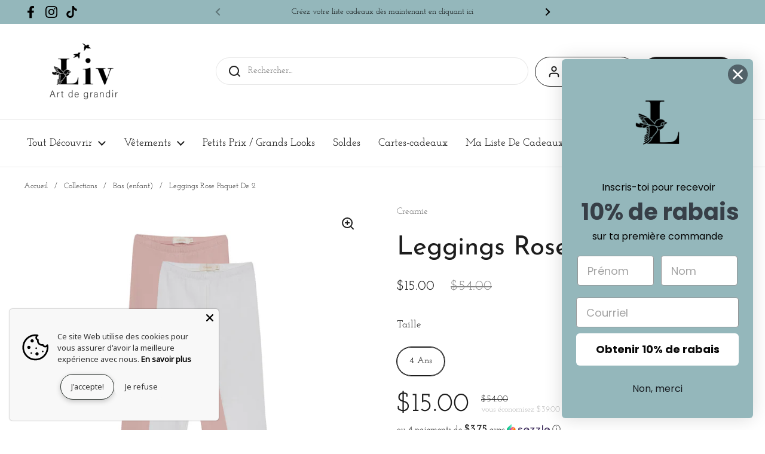

--- FILE ---
content_type: text/html; charset=utf-8
request_url: https://boutiqueliv.com/products/leggings-rose-paquet-de-2
body_size: 32032
content:
<!doctype html><html class="no-js" lang="fr" dir="ltr">
<head>

	<meta charset="utf-8">
  <meta http-equiv="X-UA-Compatible" content="IE=edge,chrome=1">
  <meta name="viewport" content="width=device-width, initial-scale=1.0, height=device-height, minimum-scale=1.0"><title>Leggings Rose Paquet De 2 &ndash; Boutique Liv Inc.</title><meta name="description" content="Jolis leggings unis.  Détails :  Taille élastique pour un bon ajustement Parfait pour porter sous une jupe ou une robe Coton certifié biologique 95% Coton &amp;amp; 5% Élasthane">

<meta property="og:site_name" content="Boutique Liv Inc.">
<meta property="og:url" content="https://boutiqueliv.com/products/leggings-rose-paquet-de-2">
<meta property="og:title" content="Leggings Rose Paquet De 2">
<meta property="og:type" content="product">
<meta property="og:description" content="Jolis leggings unis.  Détails :  Taille élastique pour un bon ajustement Parfait pour porter sous une jupe ou une robe Coton certifié biologique 95% Coton &amp;amp; 5% Élasthane"><meta property="og:image" content="http://boutiqueliv.com/cdn/shop/files/822201_1103_A.jpg?v=1685371503">
  <meta property="og:image:secure_url" content="https://boutiqueliv.com/cdn/shop/files/822201_1103_A.jpg?v=1685371503">
  <meta property="og:image:width" content="3000">
  <meta property="og:image:height" content="3000"><meta property="og:price:amount" content="15.00">
  <meta property="og:price:currency" content="CAD"><meta name="twitter:card" content="summary_large_image">
<meta name="twitter:title" content="Leggings Rose Paquet De 2">
<meta name="twitter:description" content="Jolis leggings unis.  Détails :  Taille élastique pour un bon ajustement Parfait pour porter sous une jupe ou une robe Coton certifié biologique 95% Coton &amp;amp; 5% Élasthane"><script type="application/ld+json">
  [
    {
      "@context": "https://schema.org",
      "@type": "WebSite",
      "name": "Boutique Liv Inc.",
      "url": "https:\/\/boutiqueliv.com"
    },
    {
      "@context": "https://schema.org",
      "@type": "Organization",
      "name": "Boutique Liv Inc.",
      "url": "https:\/\/boutiqueliv.com"
    }
  ]
</script>

<script type="application/ld+json">
{
  "@context": "http://schema.org",
  "@type": "BreadcrumbList",
  "itemListElement": [
    {
      "@type": "ListItem",
      "position": 1,
      "name": "Accueil",
      "item": "https://boutiqueliv.com"
    },{
        "@type": "ListItem",
        "position": 2,
        "name": "Leggings Rose Paquet De 2",
        "item": "https://boutiqueliv.com/products/leggings-rose-paquet-de-2"
      }]
}
</script><script type="application/ld+json">
  {
    "@context": "http://schema.org",
    "@type": "Product",
    "name": "Leggings Rose Paquet De 2",
    "url": "https:\/\/boutiqueliv.com\/products\/leggings-rose-paquet-de-2",
    "offers": [{
          "@type" : "Offer","gtin13": 5714999134954,"availability" : "http://schema.org/InStock",
          "price" : 15.0,
          "priceCurrency" : "CAD",
          "url" : "https:\/\/boutiqueliv.com\/products\/leggings-rose-paquet-de-2?variant=43867206222050"
        }
],
    "brand": {
      "@type": "Brand",
      "name": "Creamie"
    },
    "description": "\nJolis leggings unis. \nDétails : \n\nTaille élastique pour un bon ajustement\nParfait pour porter sous une jupe ou une robe\nCoton certifié biologique\n\n95% Coton \u0026amp; 5% Élasthane",
    "category": "",
    "image": {
      "@type": "ImageObject",
      "url": "https:\/\/boutiqueliv.com\/cdn\/shop\/files\/822201_1103_A.jpg?v=1685371503",
      "image": "https:\/\/boutiqueliv.com\/cdn\/shop\/files\/822201_1103_A.jpg?v=1685371503",
      "name": "Leggings Rose Paquet De 2",
      "width": "3000",
      "height": "3000"
    }
  }
  </script><link rel="canonical" href="https://boutiqueliv.com/products/leggings-rose-paquet-de-2">

  <link rel="preconnect" href="https://cdn.shopify.com"><link rel="preconnect" href="https://fonts.shopifycdn.com" crossorigin><link href="//boutiqueliv.com/cdn/shop/t/6/assets/theme.css?v=49905245609187932101677178398" as="style" rel="preload"><link href="//boutiqueliv.com/cdn/shop/t/6/assets/section-header.css?v=33747127640644306551677178400" as="style" rel="preload"><link href="//boutiqueliv.com/cdn/shop/t/6/assets/section-main-product.css?v=71267907723153738791677178398" as="style" rel="preload"><link rel="preload" as="image" href="//boutiqueliv.com/cdn/shop/files/822201_1103_A.jpg?v=1685371503&width=480" imagesrcset="//boutiqueliv.com/cdn/shop/files/822201_1103_A.jpg?v=1685371503&width=240 240w,//boutiqueliv.com/cdn/shop/files/822201_1103_A.jpg?v=1685371503&width=360 360w,//boutiqueliv.com/cdn/shop/files/822201_1103_A.jpg?v=1685371503&width=420 420w,//boutiqueliv.com/cdn/shop/files/822201_1103_A.jpg?v=1685371503&width=480 480w,//boutiqueliv.com/cdn/shop/files/822201_1103_A.jpg?v=1685371503&width=640 640w,//boutiqueliv.com/cdn/shop/files/822201_1103_A.jpg?v=1685371503&width=840 840w,//boutiqueliv.com/cdn/shop/files/822201_1103_A.jpg?v=1685371503&width=1080 1080w,//boutiqueliv.com/cdn/shop/files/822201_1103_A.jpg?v=1685371503&width=1280 1280w,//boutiqueliv.com/cdn/shop/files/822201_1103_A.jpg?v=1685371503&width=1540 1540w,//boutiqueliv.com/cdn/shop/files/822201_1103_A.jpg?v=1685371503&width=1860 1860w,//boutiqueliv.com/cdn/shop/files/822201_1103_A.jpg?v=1685371503&width=2100 2100w,//boutiqueliv.com/cdn/shop/files/822201_1103_A.jpg?v=1685371503&width=2460 2460w,//boutiqueliv.com/cdn/shop/files/822201_1103_A.jpg?v=1685371503&width=2820 2820w" imagesizes="(max-width: 767px) calc(100vw - 20px), (max-width: 1360px) 50vw, 620px"><link rel="preload" href="//boutiqueliv.com/cdn/fonts/josefin_sans/josefinsans_n4.70f7efd699799949e6d9f99bc20843a2c86a2e0f.woff2" as="font" type="font/woff2" crossorigin><link rel="preload" href="//boutiqueliv.com/cdn/fonts/josefin_slab/josefinslab_n4.5eb436383dc79c43d62e801d55f2f91b003f4e44.woff2" as="font" type="font/woff2" crossorigin><style type="text/css">
@font-face {
  font-family: "Josefin Sans";
  font-weight: 400;
  font-style: normal;
  font-display: swap;
  src: url("//boutiqueliv.com/cdn/fonts/josefin_sans/josefinsans_n4.70f7efd699799949e6d9f99bc20843a2c86a2e0f.woff2") format("woff2"),
       url("//boutiqueliv.com/cdn/fonts/josefin_sans/josefinsans_n4.35d308a1bdf56e5556bc2ac79702c721e4e2e983.woff") format("woff");
}
@font-face {
  font-family: "Josefin Slab";
  font-weight: 400;
  font-style: normal;
  font-display: swap;
  src: url("//boutiqueliv.com/cdn/fonts/josefin_slab/josefinslab_n4.5eb436383dc79c43d62e801d55f2f91b003f4e44.woff2") format("woff2"),
       url("//boutiqueliv.com/cdn/fonts/josefin_slab/josefinslab_n4.a98166462a52f87b8445073312a28c6c1ace7890.woff") format("woff");
}
@font-face {
  font-family: "Josefin Slab";
  font-weight: 500;
  font-style: normal;
  font-display: swap;
  src: url("//boutiqueliv.com/cdn/fonts/josefin_slab/josefinslab_n5.120ba75b4f6723524c24061b3cc679406dcf06d2.woff2") format("woff2"),
       url("//boutiqueliv.com/cdn/fonts/josefin_slab/josefinslab_n5.c833c659c362e800dc99ad4ff7e2ec6474e32e70.woff") format("woff");
}
@font-face {
  font-family: "Josefin Slab";
  font-weight: 400;
  font-style: italic;
  font-display: swap;
  src: url("//boutiqueliv.com/cdn/fonts/josefin_slab/josefinslab_i4.554be37273d44677f19fcece67e2ac1be3bf7d0e.woff2") format("woff2"),
       url("//boutiqueliv.com/cdn/fonts/josefin_slab/josefinslab_i4.559fcca2906b771e62965fc4b4341fe9e561fee1.woff") format("woff");
}




</style>
<style type="text/css">

  :root {

    /* Direction */
    --direction: ltr;

    /* Font variables */

    --font-stack-headings: "Josefin Sans", sans-serif;
    --font-weight-headings: 400;
    --font-style-headings: normal;

    --font-stack-body: "Josefin Slab", serif;
    --font-weight-body: 400;--font-weight-body-bold: 500;--font-style-body: normal;--font-weight-buttons: var(--font-weight-body-bold);--font-weight-menu: var(--font-weight-body-bold);--base-headings-size: 63;
    --base-headings-line: 1.5;
    --base-body-size: 15;
    --base-body-line: 1.5;

    --base-menu-size: 18;

    /* Color variables */

    --color-background-header: #ffffff;
    --color-secondary-background-header: rgba(29, 29, 29, 0.08);
    --color-opacity-background-header: rgba(255, 255, 255, 0);
    --color-text-header: #1d1d1d;
    --color-foreground-header: #fff;
    --color-accent-header: #000000;
    --color-foreground-accent-header: #fff;
    --color-borders-header: rgba(29, 29, 29, 0.1);

    --color-background-main: #ffffff;
    --color-secondary-background-main: rgba(29, 29, 29, 0.08);
    --color-third-background-main: rgba(29, 29, 29, 0.04);
    --color-fourth-background-main: rgba(29, 29, 29, 0.02);
    --color-opacity-background-main: rgba(255, 255, 255, 0);
    --color-text-main: #1d1d1d;
    --color-foreground-main: #fff;
    --color-secondary-text-main: rgba(29, 29, 29, 0.6);
    --color-accent-main: #000000;
    --color-foreground-accent-main: #fff;
    --color-borders-main: rgba(29, 29, 29, 0.15);

    --color-background-cards: #ffffff;
    --color-text-cards: #1d1d1d;
    --color-foreground-cards: #fff;
    --color-secondary-text-cards: rgba(29, 29, 29, 0.6);
    --color-accent-cards: #000000;
    --color-foreground-accent-cards: #fff;
    --color-borders-cards: #e1e1e1;

    --color-background-footer: #ffffff;
    --color-text-footer: #000000;
    --color-accent-footer: #298556;
    --color-borders-footer: rgba(0, 0, 0, 0.15);

    --color-borders-forms-primary: rgba(29, 29, 29, 0.3);
    --color-borders-forms-secondary: rgba(29, 29, 29, 0.6);

    /* Borders */

    --border-width-cards: 1px;
    --border-radius-cards: 10px;
    --border-width-buttons: 1px;
    --border-radius-buttons: 30px;
    --border-width-forms: 1px;
    --border-radius-forms: 5px;

    /* Layout */

    --grid-gap-original-base: 16px;
    --container-vertical-space-base: 80px;
    --image-fit-padding: 10%;

  }

  .facets__summary, #main select, .sidebar select {
    background-image: url('data:image/svg+xml;utf8,<svg width="13" height="8" fill="none" xmlns="http://www.w3.org/2000/svg"><path d="M1.414.086 7.9 6.57 6.485 7.985 0 1.5 1.414.086Z" fill="%231d1d1d"/><path d="M12.985 1.515 6.5 8 5.085 6.586 11.571.101l1.414 1.414Z" fill="%231d1d1d"/></svg>');
  }

  .card .star-rating__stars {
    background-image: url('data:image/svg+xml;utf8,<svg width="20" height="13" viewBox="0 0 14 13" fill="none" xmlns="http://www.w3.org/2000/svg"><path d="m7 0 1.572 4.837h5.085l-4.114 2.99 1.572 4.836L7 9.673l-4.114 2.99 1.571-4.837-4.114-2.99h5.085L7 0Z" stroke="%231d1d1d" stroke-width="1"/></svg>');
  }
  .card .star-rating__stars-active {
    background-image: url('data:image/svg+xml;utf8,<svg width="20" height="13" viewBox="0 0 14 13" fill="none" xmlns="http://www.w3.org/2000/svg"><path d="m7 0 1.572 4.837h5.085l-4.114 2.99 1.572 4.836L7 9.673l-4.114 2.99 1.571-4.837-4.114-2.99h5.085L7 0Z" fill="%231d1d1d" stroke-width="0"/></svg>');
  }

  .star-rating__stars {
    background-image: url('data:image/svg+xml;utf8,<svg width="20" height="13" viewBox="0 0 14 13" fill="none" xmlns="http://www.w3.org/2000/svg"><path d="m7 0 1.572 4.837h5.085l-4.114 2.99 1.572 4.836L7 9.673l-4.114 2.99 1.571-4.837-4.114-2.99h5.085L7 0Z" stroke="%231d1d1d" stroke-width="1"/></svg>');
  }
  .star-rating__stars-active {
    background-image: url('data:image/svg+xml;utf8,<svg width="20" height="13" viewBox="0 0 14 13" fill="none" xmlns="http://www.w3.org/2000/svg"><path d="m7 0 1.572 4.837h5.085l-4.114 2.99 1.572 4.836L7 9.673l-4.114 2.99 1.571-4.837-4.114-2.99h5.085L7 0Z" fill="%231d1d1d" stroke-width="0"/></svg>');
  }

</style>

<style id="root-height">
  :root {
    --window-height: 100vh;
  }
</style><link href="//boutiqueliv.com/cdn/shop/t/6/assets/theme.css?v=49905245609187932101677178398" rel="stylesheet" type="text/css" media="all" />

	<script>window.performance && window.performance.mark && window.performance.mark('shopify.content_for_header.start');</script><meta name="facebook-domain-verification" content="k9wg0n0ut2rd4gbag95nkl50w0ibej">
<meta name="facebook-domain-verification" content="8g17t966hppowdv6vtwhqvjytqk6xk">
<meta id="shopify-digital-wallet" name="shopify-digital-wallet" content="/65044480226/digital_wallets/dialog">
<meta name="shopify-checkout-api-token" content="e7aac40d3b5464b7719f9e386cfb4816">
<meta id="in-context-paypal-metadata" data-shop-id="65044480226" data-venmo-supported="false" data-environment="production" data-locale="fr_FR" data-paypal-v4="true" data-currency="CAD">
<link rel="alternate" type="application/json+oembed" href="https://boutiqueliv.com/products/leggings-rose-paquet-de-2.oembed">
<script async="async" src="/checkouts/internal/preloads.js?locale=fr-CA"></script>
<link rel="preconnect" href="https://shop.app" crossorigin="anonymous">
<script async="async" src="https://shop.app/checkouts/internal/preloads.js?locale=fr-CA&shop_id=65044480226" crossorigin="anonymous"></script>
<script id="apple-pay-shop-capabilities" type="application/json">{"shopId":65044480226,"countryCode":"CA","currencyCode":"CAD","merchantCapabilities":["supports3DS"],"merchantId":"gid:\/\/shopify\/Shop\/65044480226","merchantName":"Boutique Liv Inc.","requiredBillingContactFields":["postalAddress","email"],"requiredShippingContactFields":["postalAddress","email"],"shippingType":"shipping","supportedNetworks":["visa","masterCard","amex","discover","interac","jcb"],"total":{"type":"pending","label":"Boutique Liv Inc.","amount":"1.00"},"shopifyPaymentsEnabled":true,"supportsSubscriptions":true}</script>
<script id="shopify-features" type="application/json">{"accessToken":"e7aac40d3b5464b7719f9e386cfb4816","betas":["rich-media-storefront-analytics"],"domain":"boutiqueliv.com","predictiveSearch":true,"shopId":65044480226,"locale":"fr"}</script>
<script>var Shopify = Shopify || {};
Shopify.shop = "boutique-liv.myshopify.com";
Shopify.locale = "fr";
Shopify.currency = {"active":"CAD","rate":"1.0"};
Shopify.country = "CA";
Shopify.theme = {"name":"Local","id":136905359586,"schema_name":"Local","schema_version":"1.3.0","theme_store_id":1651,"role":"main"};
Shopify.theme.handle = "null";
Shopify.theme.style = {"id":null,"handle":null};
Shopify.cdnHost = "boutiqueliv.com/cdn";
Shopify.routes = Shopify.routes || {};
Shopify.routes.root = "/";</script>
<script type="module">!function(o){(o.Shopify=o.Shopify||{}).modules=!0}(window);</script>
<script>!function(o){function n(){var o=[];function n(){o.push(Array.prototype.slice.apply(arguments))}return n.q=o,n}var t=o.Shopify=o.Shopify||{};t.loadFeatures=n(),t.autoloadFeatures=n()}(window);</script>
<script>
  window.ShopifyPay = window.ShopifyPay || {};
  window.ShopifyPay.apiHost = "shop.app\/pay";
  window.ShopifyPay.redirectState = null;
</script>
<script id="shop-js-analytics" type="application/json">{"pageType":"product"}</script>
<script defer="defer" async type="module" src="//boutiqueliv.com/cdn/shopifycloud/shop-js/modules/v2/client.init-shop-cart-sync_C7zOiP7n.fr.esm.js"></script>
<script defer="defer" async type="module" src="//boutiqueliv.com/cdn/shopifycloud/shop-js/modules/v2/chunk.common_CSlijhlg.esm.js"></script>
<script type="module">
  await import("//boutiqueliv.com/cdn/shopifycloud/shop-js/modules/v2/client.init-shop-cart-sync_C7zOiP7n.fr.esm.js");
await import("//boutiqueliv.com/cdn/shopifycloud/shop-js/modules/v2/chunk.common_CSlijhlg.esm.js");

  window.Shopify.SignInWithShop?.initShopCartSync?.({"fedCMEnabled":true,"windoidEnabled":true});

</script>
<script defer="defer" async type="module" src="//boutiqueliv.com/cdn/shopifycloud/shop-js/modules/v2/client.payment-terms_CTuGCy7C.fr.esm.js"></script>
<script defer="defer" async type="module" src="//boutiqueliv.com/cdn/shopifycloud/shop-js/modules/v2/chunk.common_CSlijhlg.esm.js"></script>
<script defer="defer" async type="module" src="//boutiqueliv.com/cdn/shopifycloud/shop-js/modules/v2/chunk.modal_C0-OIa6B.esm.js"></script>
<script type="module">
  await import("//boutiqueliv.com/cdn/shopifycloud/shop-js/modules/v2/client.payment-terms_CTuGCy7C.fr.esm.js");
await import("//boutiqueliv.com/cdn/shopifycloud/shop-js/modules/v2/chunk.common_CSlijhlg.esm.js");
await import("//boutiqueliv.com/cdn/shopifycloud/shop-js/modules/v2/chunk.modal_C0-OIa6B.esm.js");

  
</script>
<script>
  window.Shopify = window.Shopify || {};
  if (!window.Shopify.featureAssets) window.Shopify.featureAssets = {};
  window.Shopify.featureAssets['shop-js'] = {"shop-cart-sync":["modules/v2/client.shop-cart-sync_BnBFXf0_.fr.esm.js","modules/v2/chunk.common_CSlijhlg.esm.js"],"init-fed-cm":["modules/v2/client.init-fed-cm_CSbHcSLQ.fr.esm.js","modules/v2/chunk.common_CSlijhlg.esm.js"],"shop-button":["modules/v2/client.shop-button_DLUKcBRB.fr.esm.js","modules/v2/chunk.common_CSlijhlg.esm.js"],"shop-cash-offers":["modules/v2/client.shop-cash-offers_Cua9cdqh.fr.esm.js","modules/v2/chunk.common_CSlijhlg.esm.js","modules/v2/chunk.modal_C0-OIa6B.esm.js"],"init-windoid":["modules/v2/client.init-windoid_BO2kqg2i.fr.esm.js","modules/v2/chunk.common_CSlijhlg.esm.js"],"init-shop-email-lookup-coordinator":["modules/v2/client.init-shop-email-lookup-coordinator_DcBZTVqR.fr.esm.js","modules/v2/chunk.common_CSlijhlg.esm.js"],"shop-toast-manager":["modules/v2/client.shop-toast-manager_CqHEw2nM.fr.esm.js","modules/v2/chunk.common_CSlijhlg.esm.js"],"shop-login-button":["modules/v2/client.shop-login-button_BQtEoURe.fr.esm.js","modules/v2/chunk.common_CSlijhlg.esm.js","modules/v2/chunk.modal_C0-OIa6B.esm.js"],"avatar":["modules/v2/client.avatar_BTnouDA3.fr.esm.js"],"pay-button":["modules/v2/client.pay-button_DUwpSVMx.fr.esm.js","modules/v2/chunk.common_CSlijhlg.esm.js"],"init-shop-cart-sync":["modules/v2/client.init-shop-cart-sync_C7zOiP7n.fr.esm.js","modules/v2/chunk.common_CSlijhlg.esm.js"],"init-customer-accounts":["modules/v2/client.init-customer-accounts_B0gbzGDF.fr.esm.js","modules/v2/client.shop-login-button_BQtEoURe.fr.esm.js","modules/v2/chunk.common_CSlijhlg.esm.js","modules/v2/chunk.modal_C0-OIa6B.esm.js"],"init-shop-for-new-customer-accounts":["modules/v2/client.init-shop-for-new-customer-accounts_C1ax6gR3.fr.esm.js","modules/v2/client.shop-login-button_BQtEoURe.fr.esm.js","modules/v2/chunk.common_CSlijhlg.esm.js","modules/v2/chunk.modal_C0-OIa6B.esm.js"],"init-customer-accounts-sign-up":["modules/v2/client.init-customer-accounts-sign-up_Dx4tXqtI.fr.esm.js","modules/v2/client.shop-login-button_BQtEoURe.fr.esm.js","modules/v2/chunk.common_CSlijhlg.esm.js","modules/v2/chunk.modal_C0-OIa6B.esm.js"],"checkout-modal":["modules/v2/client.checkout-modal_BZLk86_8.fr.esm.js","modules/v2/chunk.common_CSlijhlg.esm.js","modules/v2/chunk.modal_C0-OIa6B.esm.js"],"shop-follow-button":["modules/v2/client.shop-follow-button_YGA9KtE6.fr.esm.js","modules/v2/chunk.common_CSlijhlg.esm.js","modules/v2/chunk.modal_C0-OIa6B.esm.js"],"lead-capture":["modules/v2/client.lead-capture_BKsxsIKj.fr.esm.js","modules/v2/chunk.common_CSlijhlg.esm.js","modules/v2/chunk.modal_C0-OIa6B.esm.js"],"shop-login":["modules/v2/client.shop-login_s6dWeBr2.fr.esm.js","modules/v2/chunk.common_CSlijhlg.esm.js","modules/v2/chunk.modal_C0-OIa6B.esm.js"],"payment-terms":["modules/v2/client.payment-terms_CTuGCy7C.fr.esm.js","modules/v2/chunk.common_CSlijhlg.esm.js","modules/v2/chunk.modal_C0-OIa6B.esm.js"]};
</script>
<script>(function() {
  var isLoaded = false;
  function asyncLoad() {
    if (isLoaded) return;
    isLoaded = true;
    var urls = ["\/\/www.powr.io\/powr.js?powr-token=boutique-liv.myshopify.com\u0026external-type=shopify\u0026shop=boutique-liv.myshopify.com","\/\/www.powr.io\/powr.js?powr-token=boutique-liv.myshopify.com\u0026external-type=shopify\u0026shop=boutique-liv.myshopify.com","https:\/\/js.smile.io\/v1\/smile-shopify.js?shop=boutique-liv.myshopify.com","https:\/\/www.myregistry.com\/ScriptPlatform\/Shopify\/AddToMrButton.js?siteKey=dtAPW0h8Kg96WtUghKwRQg2\u0026lang=fr\u0026version=784723949\u0026shop=boutique-liv.myshopify.com"];
    for (var i = 0; i < urls.length; i++) {
      var s = document.createElement('script');
      s.type = 'text/javascript';
      s.async = true;
      s.src = urls[i];
      var x = document.getElementsByTagName('script')[0];
      x.parentNode.insertBefore(s, x);
    }
  };
  if(window.attachEvent) {
    window.attachEvent('onload', asyncLoad);
  } else {
    window.addEventListener('load', asyncLoad, false);
  }
})();</script>
<script id="__st">var __st={"a":65044480226,"offset":-18000,"reqid":"857ff6db-16f4-45cd-9d3d-e265615f0cae-1768416288","pageurl":"boutiqueliv.com\/products\/leggings-rose-paquet-de-2","u":"db1d59cd75fd","p":"product","rtyp":"product","rid":8038288195810};</script>
<script>window.ShopifyPaypalV4VisibilityTracking = true;</script>
<script id="captcha-bootstrap">!function(){'use strict';const t='contact',e='account',n='new_comment',o=[[t,t],['blogs',n],['comments',n],[t,'customer']],c=[[e,'customer_login'],[e,'guest_login'],[e,'recover_customer_password'],[e,'create_customer']],r=t=>t.map((([t,e])=>`form[action*='/${t}']:not([data-nocaptcha='true']) input[name='form_type'][value='${e}']`)).join(','),a=t=>()=>t?[...document.querySelectorAll(t)].map((t=>t.form)):[];function s(){const t=[...o],e=r(t);return a(e)}const i='password',u='form_key',d=['recaptcha-v3-token','g-recaptcha-response','h-captcha-response',i],f=()=>{try{return window.sessionStorage}catch{return}},m='__shopify_v',_=t=>t.elements[u];function p(t,e,n=!1){try{const o=window.sessionStorage,c=JSON.parse(o.getItem(e)),{data:r}=function(t){const{data:e,action:n}=t;return t[m]||n?{data:e,action:n}:{data:t,action:n}}(c);for(const[e,n]of Object.entries(r))t.elements[e]&&(t.elements[e].value=n);n&&o.removeItem(e)}catch(o){console.error('form repopulation failed',{error:o})}}const l='form_type',E='cptcha';function T(t){t.dataset[E]=!0}const w=window,h=w.document,L='Shopify',v='ce_forms',y='captcha';let A=!1;((t,e)=>{const n=(g='f06e6c50-85a8-45c8-87d0-21a2b65856fe',I='https://cdn.shopify.com/shopifycloud/storefront-forms-hcaptcha/ce_storefront_forms_captcha_hcaptcha.v1.5.2.iife.js',D={infoText:'Protégé par hCaptcha',privacyText:'Confidentialité',termsText:'Conditions'},(t,e,n)=>{const o=w[L][v],c=o.bindForm;if(c)return c(t,g,e,D).then(n);var r;o.q.push([[t,g,e,D],n]),r=I,A||(h.body.append(Object.assign(h.createElement('script'),{id:'captcha-provider',async:!0,src:r})),A=!0)});var g,I,D;w[L]=w[L]||{},w[L][v]=w[L][v]||{},w[L][v].q=[],w[L][y]=w[L][y]||{},w[L][y].protect=function(t,e){n(t,void 0,e),T(t)},Object.freeze(w[L][y]),function(t,e,n,w,h,L){const[v,y,A,g]=function(t,e,n){const i=e?o:[],u=t?c:[],d=[...i,...u],f=r(d),m=r(i),_=r(d.filter((([t,e])=>n.includes(e))));return[a(f),a(m),a(_),s()]}(w,h,L),I=t=>{const e=t.target;return e instanceof HTMLFormElement?e:e&&e.form},D=t=>v().includes(t);t.addEventListener('submit',(t=>{const e=I(t);if(!e)return;const n=D(e)&&!e.dataset.hcaptchaBound&&!e.dataset.recaptchaBound,o=_(e),c=g().includes(e)&&(!o||!o.value);(n||c)&&t.preventDefault(),c&&!n&&(function(t){try{if(!f())return;!function(t){const e=f();if(!e)return;const n=_(t);if(!n)return;const o=n.value;o&&e.removeItem(o)}(t);const e=Array.from(Array(32),(()=>Math.random().toString(36)[2])).join('');!function(t,e){_(t)||t.append(Object.assign(document.createElement('input'),{type:'hidden',name:u})),t.elements[u].value=e}(t,e),function(t,e){const n=f();if(!n)return;const o=[...t.querySelectorAll(`input[type='${i}']`)].map((({name:t})=>t)),c=[...d,...o],r={};for(const[a,s]of new FormData(t).entries())c.includes(a)||(r[a]=s);n.setItem(e,JSON.stringify({[m]:1,action:t.action,data:r}))}(t,e)}catch(e){console.error('failed to persist form',e)}}(e),e.submit())}));const S=(t,e)=>{t&&!t.dataset[E]&&(n(t,e.some((e=>e===t))),T(t))};for(const o of['focusin','change'])t.addEventListener(o,(t=>{const e=I(t);D(e)&&S(e,y())}));const B=e.get('form_key'),M=e.get(l),P=B&&M;t.addEventListener('DOMContentLoaded',(()=>{const t=y();if(P)for(const e of t)e.elements[l].value===M&&p(e,B);[...new Set([...A(),...v().filter((t=>'true'===t.dataset.shopifyCaptcha))])].forEach((e=>S(e,t)))}))}(h,new URLSearchParams(w.location.search),n,t,e,['guest_login'])})(!0,!0)}();</script>
<script integrity="sha256-4kQ18oKyAcykRKYeNunJcIwy7WH5gtpwJnB7kiuLZ1E=" data-source-attribution="shopify.loadfeatures" defer="defer" src="//boutiqueliv.com/cdn/shopifycloud/storefront/assets/storefront/load_feature-a0a9edcb.js" crossorigin="anonymous"></script>
<script crossorigin="anonymous" defer="defer" src="//boutiqueliv.com/cdn/shopifycloud/storefront/assets/shopify_pay/storefront-65b4c6d7.js?v=20250812"></script>
<script data-source-attribution="shopify.dynamic_checkout.dynamic.init">var Shopify=Shopify||{};Shopify.PaymentButton=Shopify.PaymentButton||{isStorefrontPortableWallets:!0,init:function(){window.Shopify.PaymentButton.init=function(){};var t=document.createElement("script");t.src="https://boutiqueliv.com/cdn/shopifycloud/portable-wallets/latest/portable-wallets.fr.js",t.type="module",document.head.appendChild(t)}};
</script>
<script data-source-attribution="shopify.dynamic_checkout.buyer_consent">
  function portableWalletsHideBuyerConsent(e){var t=document.getElementById("shopify-buyer-consent"),n=document.getElementById("shopify-subscription-policy-button");t&&n&&(t.classList.add("hidden"),t.setAttribute("aria-hidden","true"),n.removeEventListener("click",e))}function portableWalletsShowBuyerConsent(e){var t=document.getElementById("shopify-buyer-consent"),n=document.getElementById("shopify-subscription-policy-button");t&&n&&(t.classList.remove("hidden"),t.removeAttribute("aria-hidden"),n.addEventListener("click",e))}window.Shopify?.PaymentButton&&(window.Shopify.PaymentButton.hideBuyerConsent=portableWalletsHideBuyerConsent,window.Shopify.PaymentButton.showBuyerConsent=portableWalletsShowBuyerConsent);
</script>
<script>
  function portableWalletsCleanup(e){e&&e.src&&console.error("Failed to load portable wallets script "+e.src);var t=document.querySelectorAll("shopify-accelerated-checkout .shopify-payment-button__skeleton, shopify-accelerated-checkout-cart .wallet-cart-button__skeleton"),e=document.getElementById("shopify-buyer-consent");for(let e=0;e<t.length;e++)t[e].remove();e&&e.remove()}function portableWalletsNotLoadedAsModule(e){e instanceof ErrorEvent&&"string"==typeof e.message&&e.message.includes("import.meta")&&"string"==typeof e.filename&&e.filename.includes("portable-wallets")&&(window.removeEventListener("error",portableWalletsNotLoadedAsModule),window.Shopify.PaymentButton.failedToLoad=e,"loading"===document.readyState?document.addEventListener("DOMContentLoaded",window.Shopify.PaymentButton.init):window.Shopify.PaymentButton.init())}window.addEventListener("error",portableWalletsNotLoadedAsModule);
</script>

<script type="module" src="https://boutiqueliv.com/cdn/shopifycloud/portable-wallets/latest/portable-wallets.fr.js" onError="portableWalletsCleanup(this)" crossorigin="anonymous"></script>
<script nomodule>
  document.addEventListener("DOMContentLoaded", portableWalletsCleanup);
</script>

<link id="shopify-accelerated-checkout-styles" rel="stylesheet" media="screen" href="https://boutiqueliv.com/cdn/shopifycloud/portable-wallets/latest/accelerated-checkout-backwards-compat.css" crossorigin="anonymous">
<style id="shopify-accelerated-checkout-cart">
        #shopify-buyer-consent {
  margin-top: 1em;
  display: inline-block;
  width: 100%;
}

#shopify-buyer-consent.hidden {
  display: none;
}

#shopify-subscription-policy-button {
  background: none;
  border: none;
  padding: 0;
  text-decoration: underline;
  font-size: inherit;
  cursor: pointer;
}

#shopify-subscription-policy-button::before {
  box-shadow: none;
}

      </style>

<script>window.performance && window.performance.mark && window.performance.mark('shopify.content_for_header.end');</script>

  <script>
    const rbi = [];
    const ribSetSize = (img) => {
      if ( img.offsetWidth / img.dataset.ratio < img.offsetHeight ) {
        img.setAttribute('sizes', `${Math.ceil(img.offsetHeight * img.dataset.ratio)}px`);
      } else {
        img.setAttribute('sizes', `${Math.ceil(img.offsetWidth)}px`);
      }
    }
    const debounce = (fn, wait) => {
      let t;
      return (...args) => {
        clearTimeout(t);
        t = setTimeout(() => fn.apply(this, args), wait);
      };
    }
    window.KEYCODES = {
      TAB: 9,
      ESC: 27,
      DOWN: 40,
      RIGHT: 39,
      UP: 38,
      LEFT: 37,
      RETURN: 13
    };
    window.addEventListener('resize', debounce(()=>{
      for ( let img of rbi ) {
        ribSetSize(img);
      }
    }, 250));
  </script><noscript>
    <link rel="stylesheet" href="//boutiqueliv.com/cdn/shop/t/6/assets/theme-noscript.css?v=143499523122431679711677178398">
  </noscript>

<!-- BEGIN app block: shopify://apps/klaviyo-email-marketing-sms/blocks/klaviyo-onsite-embed/2632fe16-c075-4321-a88b-50b567f42507 -->












  <script async src="https://static.klaviyo.com/onsite/js/Sjbipy/klaviyo.js?company_id=Sjbipy"></script>
  <script>!function(){if(!window.klaviyo){window._klOnsite=window._klOnsite||[];try{window.klaviyo=new Proxy({},{get:function(n,i){return"push"===i?function(){var n;(n=window._klOnsite).push.apply(n,arguments)}:function(){for(var n=arguments.length,o=new Array(n),w=0;w<n;w++)o[w]=arguments[w];var t="function"==typeof o[o.length-1]?o.pop():void 0,e=new Promise((function(n){window._klOnsite.push([i].concat(o,[function(i){t&&t(i),n(i)}]))}));return e}}})}catch(n){window.klaviyo=window.klaviyo||[],window.klaviyo.push=function(){var n;(n=window._klOnsite).push.apply(n,arguments)}}}}();</script>

  
    <script id="viewed_product">
      if (item == null) {
        var _learnq = _learnq || [];

        var MetafieldReviews = null
        var MetafieldYotpoRating = null
        var MetafieldYotpoCount = null
        var MetafieldLooxRating = null
        var MetafieldLooxCount = null
        var okendoProduct = null
        var okendoProductReviewCount = null
        var okendoProductReviewAverageValue = null
        try {
          // The following fields are used for Customer Hub recently viewed in order to add reviews.
          // This information is not part of __kla_viewed. Instead, it is part of __kla_viewed_reviewed_items
          MetafieldReviews = {};
          MetafieldYotpoRating = null
          MetafieldYotpoCount = null
          MetafieldLooxRating = null
          MetafieldLooxCount = null

          okendoProduct = null
          // If the okendo metafield is not legacy, it will error, which then requires the new json formatted data
          if (okendoProduct && 'error' in okendoProduct) {
            okendoProduct = null
          }
          okendoProductReviewCount = okendoProduct ? okendoProduct.reviewCount : null
          okendoProductReviewAverageValue = okendoProduct ? okendoProduct.reviewAverageValue : null
        } catch (error) {
          console.error('Error in Klaviyo onsite reviews tracking:', error);
        }

        var item = {
          Name: "Leggings Rose Paquet De 2",
          ProductID: 8038288195810,
          Categories: ["Bas (enfant)","Cadeaux moins de 100$","Cadeaux moins de 25$","Cadeaux à moins de 50$","Creamie","Petits prix \/ Grands looks","Pour enfant","Produits exemptés de TPS","PROMO VÊTEMENTS AVRIL 2025","Soldes","Tous les produits en stock","Tous les produits en stock sauf Nuna, Scoot and Ride","Tous les produits sauf équipement","Tous les vêtements","Vêtements","Vêtements enfant en rabais"],
          ImageURL: "https://boutiqueliv.com/cdn/shop/files/822201_1103_A_grande.jpg?v=1685371503",
          URL: "https://boutiqueliv.com/products/leggings-rose-paquet-de-2",
          Brand: "Creamie",
          Price: "$15.00",
          Value: "15.00",
          CompareAtPrice: "$54.00"
        };
        _learnq.push(['track', 'Viewed Product', item]);
        _learnq.push(['trackViewedItem', {
          Title: item.Name,
          ItemId: item.ProductID,
          Categories: item.Categories,
          ImageUrl: item.ImageURL,
          Url: item.URL,
          Metadata: {
            Brand: item.Brand,
            Price: item.Price,
            Value: item.Value,
            CompareAtPrice: item.CompareAtPrice
          },
          metafields:{
            reviews: MetafieldReviews,
            yotpo:{
              rating: MetafieldYotpoRating,
              count: MetafieldYotpoCount,
            },
            loox:{
              rating: MetafieldLooxRating,
              count: MetafieldLooxCount,
            },
            okendo: {
              rating: okendoProductReviewAverageValue,
              count: okendoProductReviewCount,
            }
          }
        }]);
      }
    </script>
  




  <script>
    window.klaviyoReviewsProductDesignMode = false
  </script>







<!-- END app block --><script src="https://cdn.shopify.com/extensions/7bc9bb47-adfa-4267-963e-cadee5096caf/inbox-1252/assets/inbox-chat-loader.js" type="text/javascript" defer="defer"></script>
<script src="https://cdn.shopify.com/extensions/019b35a3-cff8-7eb0-85f4-edb1f960047c/avada-app-49/assets/avada-cookie.js" type="text/javascript" defer="defer"></script>
<link href="https://monorail-edge.shopifysvc.com" rel="dns-prefetch">
<script>(function(){if ("sendBeacon" in navigator && "performance" in window) {try {var session_token_from_headers = performance.getEntriesByType('navigation')[0].serverTiming.find(x => x.name == '_s').description;} catch {var session_token_from_headers = undefined;}var session_cookie_matches = document.cookie.match(/_shopify_s=([^;]*)/);var session_token_from_cookie = session_cookie_matches && session_cookie_matches.length === 2 ? session_cookie_matches[1] : "";var session_token = session_token_from_headers || session_token_from_cookie || "";function handle_abandonment_event(e) {var entries = performance.getEntries().filter(function(entry) {return /monorail-edge.shopifysvc.com/.test(entry.name);});if (!window.abandonment_tracked && entries.length === 0) {window.abandonment_tracked = true;var currentMs = Date.now();var navigation_start = performance.timing.navigationStart;var payload = {shop_id: 65044480226,url: window.location.href,navigation_start,duration: currentMs - navigation_start,session_token,page_type: "product"};window.navigator.sendBeacon("https://monorail-edge.shopifysvc.com/v1/produce", JSON.stringify({schema_id: "online_store_buyer_site_abandonment/1.1",payload: payload,metadata: {event_created_at_ms: currentMs,event_sent_at_ms: currentMs}}));}}window.addEventListener('pagehide', handle_abandonment_event);}}());</script>
<script id="web-pixels-manager-setup">(function e(e,d,r,n,o){if(void 0===o&&(o={}),!Boolean(null===(a=null===(i=window.Shopify)||void 0===i?void 0:i.analytics)||void 0===a?void 0:a.replayQueue)){var i,a;window.Shopify=window.Shopify||{};var t=window.Shopify;t.analytics=t.analytics||{};var s=t.analytics;s.replayQueue=[],s.publish=function(e,d,r){return s.replayQueue.push([e,d,r]),!0};try{self.performance.mark("wpm:start")}catch(e){}var l=function(){var e={modern:/Edge?\/(1{2}[4-9]|1[2-9]\d|[2-9]\d{2}|\d{4,})\.\d+(\.\d+|)|Firefox\/(1{2}[4-9]|1[2-9]\d|[2-9]\d{2}|\d{4,})\.\d+(\.\d+|)|Chrom(ium|e)\/(9{2}|\d{3,})\.\d+(\.\d+|)|(Maci|X1{2}).+ Version\/(15\.\d+|(1[6-9]|[2-9]\d|\d{3,})\.\d+)([,.]\d+|)( \(\w+\)|)( Mobile\/\w+|) Safari\/|Chrome.+OPR\/(9{2}|\d{3,})\.\d+\.\d+|(CPU[ +]OS|iPhone[ +]OS|CPU[ +]iPhone|CPU IPhone OS|CPU iPad OS)[ +]+(15[._]\d+|(1[6-9]|[2-9]\d|\d{3,})[._]\d+)([._]\d+|)|Android:?[ /-](13[3-9]|1[4-9]\d|[2-9]\d{2}|\d{4,})(\.\d+|)(\.\d+|)|Android.+Firefox\/(13[5-9]|1[4-9]\d|[2-9]\d{2}|\d{4,})\.\d+(\.\d+|)|Android.+Chrom(ium|e)\/(13[3-9]|1[4-9]\d|[2-9]\d{2}|\d{4,})\.\d+(\.\d+|)|SamsungBrowser\/([2-9]\d|\d{3,})\.\d+/,legacy:/Edge?\/(1[6-9]|[2-9]\d|\d{3,})\.\d+(\.\d+|)|Firefox\/(5[4-9]|[6-9]\d|\d{3,})\.\d+(\.\d+|)|Chrom(ium|e)\/(5[1-9]|[6-9]\d|\d{3,})\.\d+(\.\d+|)([\d.]+$|.*Safari\/(?![\d.]+ Edge\/[\d.]+$))|(Maci|X1{2}).+ Version\/(10\.\d+|(1[1-9]|[2-9]\d|\d{3,})\.\d+)([,.]\d+|)( \(\w+\)|)( Mobile\/\w+|) Safari\/|Chrome.+OPR\/(3[89]|[4-9]\d|\d{3,})\.\d+\.\d+|(CPU[ +]OS|iPhone[ +]OS|CPU[ +]iPhone|CPU IPhone OS|CPU iPad OS)[ +]+(10[._]\d+|(1[1-9]|[2-9]\d|\d{3,})[._]\d+)([._]\d+|)|Android:?[ /-](13[3-9]|1[4-9]\d|[2-9]\d{2}|\d{4,})(\.\d+|)(\.\d+|)|Mobile Safari.+OPR\/([89]\d|\d{3,})\.\d+\.\d+|Android.+Firefox\/(13[5-9]|1[4-9]\d|[2-9]\d{2}|\d{4,})\.\d+(\.\d+|)|Android.+Chrom(ium|e)\/(13[3-9]|1[4-9]\d|[2-9]\d{2}|\d{4,})\.\d+(\.\d+|)|Android.+(UC? ?Browser|UCWEB|U3)[ /]?(15\.([5-9]|\d{2,})|(1[6-9]|[2-9]\d|\d{3,})\.\d+)\.\d+|SamsungBrowser\/(5\.\d+|([6-9]|\d{2,})\.\d+)|Android.+MQ{2}Browser\/(14(\.(9|\d{2,})|)|(1[5-9]|[2-9]\d|\d{3,})(\.\d+|))(\.\d+|)|K[Aa][Ii]OS\/(3\.\d+|([4-9]|\d{2,})\.\d+)(\.\d+|)/},d=e.modern,r=e.legacy,n=navigator.userAgent;return n.match(d)?"modern":n.match(r)?"legacy":"unknown"}(),u="modern"===l?"modern":"legacy",c=(null!=n?n:{modern:"",legacy:""})[u],f=function(e){return[e.baseUrl,"/wpm","/b",e.hashVersion,"modern"===e.buildTarget?"m":"l",".js"].join("")}({baseUrl:d,hashVersion:r,buildTarget:u}),m=function(e){var d=e.version,r=e.bundleTarget,n=e.surface,o=e.pageUrl,i=e.monorailEndpoint;return{emit:function(e){var a=e.status,t=e.errorMsg,s=(new Date).getTime(),l=JSON.stringify({metadata:{event_sent_at_ms:s},events:[{schema_id:"web_pixels_manager_load/3.1",payload:{version:d,bundle_target:r,page_url:o,status:a,surface:n,error_msg:t},metadata:{event_created_at_ms:s}}]});if(!i)return console&&console.warn&&console.warn("[Web Pixels Manager] No Monorail endpoint provided, skipping logging."),!1;try{return self.navigator.sendBeacon.bind(self.navigator)(i,l)}catch(e){}var u=new XMLHttpRequest;try{return u.open("POST",i,!0),u.setRequestHeader("Content-Type","text/plain"),u.send(l),!0}catch(e){return console&&console.warn&&console.warn("[Web Pixels Manager] Got an unhandled error while logging to Monorail."),!1}}}}({version:r,bundleTarget:l,surface:e.surface,pageUrl:self.location.href,monorailEndpoint:e.monorailEndpoint});try{o.browserTarget=l,function(e){var d=e.src,r=e.async,n=void 0===r||r,o=e.onload,i=e.onerror,a=e.sri,t=e.scriptDataAttributes,s=void 0===t?{}:t,l=document.createElement("script"),u=document.querySelector("head"),c=document.querySelector("body");if(l.async=n,l.src=d,a&&(l.integrity=a,l.crossOrigin="anonymous"),s)for(var f in s)if(Object.prototype.hasOwnProperty.call(s,f))try{l.dataset[f]=s[f]}catch(e){}if(o&&l.addEventListener("load",o),i&&l.addEventListener("error",i),u)u.appendChild(l);else{if(!c)throw new Error("Did not find a head or body element to append the script");c.appendChild(l)}}({src:f,async:!0,onload:function(){if(!function(){var e,d;return Boolean(null===(d=null===(e=window.Shopify)||void 0===e?void 0:e.analytics)||void 0===d?void 0:d.initialized)}()){var d=window.webPixelsManager.init(e)||void 0;if(d){var r=window.Shopify.analytics;r.replayQueue.forEach((function(e){var r=e[0],n=e[1],o=e[2];d.publishCustomEvent(r,n,o)})),r.replayQueue=[],r.publish=d.publishCustomEvent,r.visitor=d.visitor,r.initialized=!0}}},onerror:function(){return m.emit({status:"failed",errorMsg:"".concat(f," has failed to load")})},sri:function(e){var d=/^sha384-[A-Za-z0-9+/=]+$/;return"string"==typeof e&&d.test(e)}(c)?c:"",scriptDataAttributes:o}),m.emit({status:"loading"})}catch(e){m.emit({status:"failed",errorMsg:(null==e?void 0:e.message)||"Unknown error"})}}})({shopId: 65044480226,storefrontBaseUrl: "https://boutiqueliv.com",extensionsBaseUrl: "https://extensions.shopifycdn.com/cdn/shopifycloud/web-pixels-manager",monorailEndpoint: "https://monorail-edge.shopifysvc.com/unstable/produce_batch",surface: "storefront-renderer",enabledBetaFlags: ["2dca8a86","a0d5f9d2"],webPixelsConfigList: [{"id":"1699807458","configuration":"{\"accountID\":\"Sjbipy\",\"webPixelConfig\":\"eyJlbmFibGVBZGRlZFRvQ2FydEV2ZW50cyI6IHRydWV9\"}","eventPayloadVersion":"v1","runtimeContext":"STRICT","scriptVersion":"524f6c1ee37bacdca7657a665bdca589","type":"APP","apiClientId":123074,"privacyPurposes":["ANALYTICS","MARKETING"],"dataSharingAdjustments":{"protectedCustomerApprovalScopes":["read_customer_address","read_customer_email","read_customer_name","read_customer_personal_data","read_customer_phone"]}},{"id":"420905186","configuration":"{\"config\":\"{\\\"pixel_id\\\":\\\"G-40RY94LMP9\\\",\\\"gtag_events\\\":[{\\\"type\\\":\\\"purchase\\\",\\\"action_label\\\":\\\"G-40RY94LMP9\\\"},{\\\"type\\\":\\\"page_view\\\",\\\"action_label\\\":\\\"G-40RY94LMP9\\\"},{\\\"type\\\":\\\"view_item\\\",\\\"action_label\\\":\\\"G-40RY94LMP9\\\"},{\\\"type\\\":\\\"search\\\",\\\"action_label\\\":\\\"G-40RY94LMP9\\\"},{\\\"type\\\":\\\"add_to_cart\\\",\\\"action_label\\\":\\\"G-40RY94LMP9\\\"},{\\\"type\\\":\\\"begin_checkout\\\",\\\"action_label\\\":\\\"G-40RY94LMP9\\\"},{\\\"type\\\":\\\"add_payment_info\\\",\\\"action_label\\\":\\\"G-40RY94LMP9\\\"}],\\\"enable_monitoring_mode\\\":false}\"}","eventPayloadVersion":"v1","runtimeContext":"OPEN","scriptVersion":"b2a88bafab3e21179ed38636efcd8a93","type":"APP","apiClientId":1780363,"privacyPurposes":[],"dataSharingAdjustments":{"protectedCustomerApprovalScopes":["read_customer_address","read_customer_email","read_customer_name","read_customer_personal_data","read_customer_phone"]}},{"id":"390398178","configuration":"{\"pixelCode\":\"CNQ85JJC77U1H5PKJR0G\"}","eventPayloadVersion":"v1","runtimeContext":"STRICT","scriptVersion":"22e92c2ad45662f435e4801458fb78cc","type":"APP","apiClientId":4383523,"privacyPurposes":["ANALYTICS","MARKETING","SALE_OF_DATA"],"dataSharingAdjustments":{"protectedCustomerApprovalScopes":["read_customer_address","read_customer_email","read_customer_name","read_customer_personal_data","read_customer_phone"]}},{"id":"165445858","configuration":"{\"pixel_id\":\"6201362393242366\",\"pixel_type\":\"facebook_pixel\",\"metaapp_system_user_token\":\"-\"}","eventPayloadVersion":"v1","runtimeContext":"OPEN","scriptVersion":"ca16bc87fe92b6042fbaa3acc2fbdaa6","type":"APP","apiClientId":2329312,"privacyPurposes":["ANALYTICS","MARKETING","SALE_OF_DATA"],"dataSharingAdjustments":{"protectedCustomerApprovalScopes":["read_customer_address","read_customer_email","read_customer_name","read_customer_personal_data","read_customer_phone"]}},{"id":"shopify-app-pixel","configuration":"{}","eventPayloadVersion":"v1","runtimeContext":"STRICT","scriptVersion":"0450","apiClientId":"shopify-pixel","type":"APP","privacyPurposes":["ANALYTICS","MARKETING"]},{"id":"shopify-custom-pixel","eventPayloadVersion":"v1","runtimeContext":"LAX","scriptVersion":"0450","apiClientId":"shopify-pixel","type":"CUSTOM","privacyPurposes":["ANALYTICS","MARKETING"]}],isMerchantRequest: false,initData: {"shop":{"name":"Boutique Liv Inc.","paymentSettings":{"currencyCode":"CAD"},"myshopifyDomain":"boutique-liv.myshopify.com","countryCode":"CA","storefrontUrl":"https:\/\/boutiqueliv.com"},"customer":null,"cart":null,"checkout":null,"productVariants":[{"price":{"amount":15.0,"currencyCode":"CAD"},"product":{"title":"Leggings Rose Paquet De 2","vendor":"Creamie","id":"8038288195810","untranslatedTitle":"Leggings Rose Paquet De 2","url":"\/products\/leggings-rose-paquet-de-2","type":""},"id":"43867206222050","image":{"src":"\/\/boutiqueliv.com\/cdn\/shop\/files\/822201_1103_A.jpg?v=1685371503"},"sku":null,"title":"4 Ans","untranslatedTitle":"4 Ans"}],"purchasingCompany":null},},"https://boutiqueliv.com/cdn","7cecd0b6w90c54c6cpe92089d5m57a67346",{"modern":"","legacy":""},{"shopId":"65044480226","storefrontBaseUrl":"https:\/\/boutiqueliv.com","extensionBaseUrl":"https:\/\/extensions.shopifycdn.com\/cdn\/shopifycloud\/web-pixels-manager","surface":"storefront-renderer","enabledBetaFlags":"[\"2dca8a86\", \"a0d5f9d2\"]","isMerchantRequest":"false","hashVersion":"7cecd0b6w90c54c6cpe92089d5m57a67346","publish":"custom","events":"[[\"page_viewed\",{}],[\"product_viewed\",{\"productVariant\":{\"price\":{\"amount\":15.0,\"currencyCode\":\"CAD\"},\"product\":{\"title\":\"Leggings Rose Paquet De 2\",\"vendor\":\"Creamie\",\"id\":\"8038288195810\",\"untranslatedTitle\":\"Leggings Rose Paquet De 2\",\"url\":\"\/products\/leggings-rose-paquet-de-2\",\"type\":\"\"},\"id\":\"43867206222050\",\"image\":{\"src\":\"\/\/boutiqueliv.com\/cdn\/shop\/files\/822201_1103_A.jpg?v=1685371503\"},\"sku\":null,\"title\":\"4 Ans\",\"untranslatedTitle\":\"4 Ans\"}}]]"});</script><script>
  window.ShopifyAnalytics = window.ShopifyAnalytics || {};
  window.ShopifyAnalytics.meta = window.ShopifyAnalytics.meta || {};
  window.ShopifyAnalytics.meta.currency = 'CAD';
  var meta = {"product":{"id":8038288195810,"gid":"gid:\/\/shopify\/Product\/8038288195810","vendor":"Creamie","type":"","handle":"leggings-rose-paquet-de-2","variants":[{"id":43867206222050,"price":1500,"name":"Leggings Rose Paquet De 2 - 4 Ans","public_title":"4 Ans","sku":null}],"remote":false},"page":{"pageType":"product","resourceType":"product","resourceId":8038288195810,"requestId":"857ff6db-16f4-45cd-9d3d-e265615f0cae-1768416288"}};
  for (var attr in meta) {
    window.ShopifyAnalytics.meta[attr] = meta[attr];
  }
</script>
<script class="analytics">
  (function () {
    var customDocumentWrite = function(content) {
      var jquery = null;

      if (window.jQuery) {
        jquery = window.jQuery;
      } else if (window.Checkout && window.Checkout.$) {
        jquery = window.Checkout.$;
      }

      if (jquery) {
        jquery('body').append(content);
      }
    };

    var hasLoggedConversion = function(token) {
      if (token) {
        return document.cookie.indexOf('loggedConversion=' + token) !== -1;
      }
      return false;
    }

    var setCookieIfConversion = function(token) {
      if (token) {
        var twoMonthsFromNow = new Date(Date.now());
        twoMonthsFromNow.setMonth(twoMonthsFromNow.getMonth() + 2);

        document.cookie = 'loggedConversion=' + token + '; expires=' + twoMonthsFromNow;
      }
    }

    var trekkie = window.ShopifyAnalytics.lib = window.trekkie = window.trekkie || [];
    if (trekkie.integrations) {
      return;
    }
    trekkie.methods = [
      'identify',
      'page',
      'ready',
      'track',
      'trackForm',
      'trackLink'
    ];
    trekkie.factory = function(method) {
      return function() {
        var args = Array.prototype.slice.call(arguments);
        args.unshift(method);
        trekkie.push(args);
        return trekkie;
      };
    };
    for (var i = 0; i < trekkie.methods.length; i++) {
      var key = trekkie.methods[i];
      trekkie[key] = trekkie.factory(key);
    }
    trekkie.load = function(config) {
      trekkie.config = config || {};
      trekkie.config.initialDocumentCookie = document.cookie;
      var first = document.getElementsByTagName('script')[0];
      var script = document.createElement('script');
      script.type = 'text/javascript';
      script.onerror = function(e) {
        var scriptFallback = document.createElement('script');
        scriptFallback.type = 'text/javascript';
        scriptFallback.onerror = function(error) {
                var Monorail = {
      produce: function produce(monorailDomain, schemaId, payload) {
        var currentMs = new Date().getTime();
        var event = {
          schema_id: schemaId,
          payload: payload,
          metadata: {
            event_created_at_ms: currentMs,
            event_sent_at_ms: currentMs
          }
        };
        return Monorail.sendRequest("https://" + monorailDomain + "/v1/produce", JSON.stringify(event));
      },
      sendRequest: function sendRequest(endpointUrl, payload) {
        // Try the sendBeacon API
        if (window && window.navigator && typeof window.navigator.sendBeacon === 'function' && typeof window.Blob === 'function' && !Monorail.isIos12()) {
          var blobData = new window.Blob([payload], {
            type: 'text/plain'
          });

          if (window.navigator.sendBeacon(endpointUrl, blobData)) {
            return true;
          } // sendBeacon was not successful

        } // XHR beacon

        var xhr = new XMLHttpRequest();

        try {
          xhr.open('POST', endpointUrl);
          xhr.setRequestHeader('Content-Type', 'text/plain');
          xhr.send(payload);
        } catch (e) {
          console.log(e);
        }

        return false;
      },
      isIos12: function isIos12() {
        return window.navigator.userAgent.lastIndexOf('iPhone; CPU iPhone OS 12_') !== -1 || window.navigator.userAgent.lastIndexOf('iPad; CPU OS 12_') !== -1;
      }
    };
    Monorail.produce('monorail-edge.shopifysvc.com',
      'trekkie_storefront_load_errors/1.1',
      {shop_id: 65044480226,
      theme_id: 136905359586,
      app_name: "storefront",
      context_url: window.location.href,
      source_url: "//boutiqueliv.com/cdn/s/trekkie.storefront.55c6279c31a6628627b2ba1c5ff367020da294e2.min.js"});

        };
        scriptFallback.async = true;
        scriptFallback.src = '//boutiqueliv.com/cdn/s/trekkie.storefront.55c6279c31a6628627b2ba1c5ff367020da294e2.min.js';
        first.parentNode.insertBefore(scriptFallback, first);
      };
      script.async = true;
      script.src = '//boutiqueliv.com/cdn/s/trekkie.storefront.55c6279c31a6628627b2ba1c5ff367020da294e2.min.js';
      first.parentNode.insertBefore(script, first);
    };
    trekkie.load(
      {"Trekkie":{"appName":"storefront","development":false,"defaultAttributes":{"shopId":65044480226,"isMerchantRequest":null,"themeId":136905359586,"themeCityHash":"4311985253550802290","contentLanguage":"fr","currency":"CAD","eventMetadataId":"56594f85-cd04-48e9-b7c5-b4a499e2e5b1"},"isServerSideCookieWritingEnabled":true,"monorailRegion":"shop_domain","enabledBetaFlags":["65f19447"]},"Session Attribution":{},"S2S":{"facebookCapiEnabled":true,"source":"trekkie-storefront-renderer","apiClientId":580111}}
    );

    var loaded = false;
    trekkie.ready(function() {
      if (loaded) return;
      loaded = true;

      window.ShopifyAnalytics.lib = window.trekkie;

      var originalDocumentWrite = document.write;
      document.write = customDocumentWrite;
      try { window.ShopifyAnalytics.merchantGoogleAnalytics.call(this); } catch(error) {};
      document.write = originalDocumentWrite;

      window.ShopifyAnalytics.lib.page(null,{"pageType":"product","resourceType":"product","resourceId":8038288195810,"requestId":"857ff6db-16f4-45cd-9d3d-e265615f0cae-1768416288","shopifyEmitted":true});

      var match = window.location.pathname.match(/checkouts\/(.+)\/(thank_you|post_purchase)/)
      var token = match? match[1]: undefined;
      if (!hasLoggedConversion(token)) {
        setCookieIfConversion(token);
        window.ShopifyAnalytics.lib.track("Viewed Product",{"currency":"CAD","variantId":43867206222050,"productId":8038288195810,"productGid":"gid:\/\/shopify\/Product\/8038288195810","name":"Leggings Rose Paquet De 2 - 4 Ans","price":"15.00","sku":null,"brand":"Creamie","variant":"4 Ans","category":"","nonInteraction":true,"remote":false},undefined,undefined,{"shopifyEmitted":true});
      window.ShopifyAnalytics.lib.track("monorail:\/\/trekkie_storefront_viewed_product\/1.1",{"currency":"CAD","variantId":43867206222050,"productId":8038288195810,"productGid":"gid:\/\/shopify\/Product\/8038288195810","name":"Leggings Rose Paquet De 2 - 4 Ans","price":"15.00","sku":null,"brand":"Creamie","variant":"4 Ans","category":"","nonInteraction":true,"remote":false,"referer":"https:\/\/boutiqueliv.com\/products\/leggings-rose-paquet-de-2"});
      }
    });


        var eventsListenerScript = document.createElement('script');
        eventsListenerScript.async = true;
        eventsListenerScript.src = "//boutiqueliv.com/cdn/shopifycloud/storefront/assets/shop_events_listener-3da45d37.js";
        document.getElementsByTagName('head')[0].appendChild(eventsListenerScript);

})();</script>
<script
  defer
  src="https://boutiqueliv.com/cdn/shopifycloud/perf-kit/shopify-perf-kit-3.0.3.min.js"
  data-application="storefront-renderer"
  data-shop-id="65044480226"
  data-render-region="gcp-us-central1"
  data-page-type="product"
  data-theme-instance-id="136905359586"
  data-theme-name="Local"
  data-theme-version="1.3.0"
  data-monorail-region="shop_domain"
  data-resource-timing-sampling-rate="10"
  data-shs="true"
  data-shs-beacon="true"
  data-shs-export-with-fetch="true"
  data-shs-logs-sample-rate="1"
  data-shs-beacon-endpoint="https://boutiqueliv.com/api/collect"
></script>
</head>

<body id="leggings-rose-paquet-de-2" class=" template-product template-product no-touchevents">

  <a href="#main" class="visually-hidden skip-to-content" tabindex="0" data-js-inert>Passer au contenu</a>

  <link href="//boutiqueliv.com/cdn/shop/t/6/assets/section-header.css?v=33747127640644306551677178400" rel="stylesheet" type="text/css" media="all" /><div id="shopify-section-announcement-bar" class="shopify-section mount-announcement-bar"><script src="//boutiqueliv.com/cdn/shop/t/6/assets/section-announcement-bar.js?v=89014663884435745001677178399" defer></script><announcement-bar style="display:block" data-js-inert>
      <div class="container--large">
        <div class="announcement-bar">

          <div class="announcement-bar__social-icons lap-hide"><div class="social-icons"><a href="https://www.facebook.com/boutiqueliv/" target="_blank">
      <span class="visually-hidden">Facebook</span>
      <span class="icon" aria-hidden="true"><svg fill="none" height="120" viewBox="0 0 120 120" width="120" xmlns="http://www.w3.org/2000/svg"><path d="m81.3942 66.8069 2.8527-18.2698h-17.8237v-11.8507c0-5.0051 2.4876-9.8755 10.4751-9.8755h8.1017v-15.5765s-7.3485-1.2344-14.4004-1.2344c-14.6743 0-24.2822 8.7533-24.2822 24.5991v13.938h-16.3174v18.2698h16.3174v44.1931h20.083v-44.1931z" fill="#000"/></svg></span>
    </a><a href="https://www.instagram.com/boutiqueliv_/" target="_blank">
      <span class="visually-hidden">Instagram</span>
      <span class="icon" aria-hidden="true"><svg fill="none" height="120" viewBox="0 0 120 120" width="120" xmlns="http://www.w3.org/2000/svg"><path d="m60 10c-13.606 0-15.2957.0667-20.6092.289-5.3357.2668-8.9595 1.0894-12.1387 2.3344-3.2903 1.2895-6.0916 3.0013-8.8484 5.7803-2.779 2.7568-4.5131 5.5581-5.7803 8.8484-1.245 3.1792-2.0676 6.803-2.3344 12.1387-.2445 5.3357-.289 7.0254-.289 20.6092s.0667 15.2957.289 20.6092c.2668 5.3357 1.0894 8.9595 2.3344 12.1387 1.2895 3.2903 3.0013 6.0916 5.7803 8.8481 2.7568 2.779 5.5581 4.513 8.8484 5.781 3.1792 1.222 6.8253 2.067 12.1387 2.334 5.3357.245 7.0254.289 20.6092.289s15.2957-.067 20.6092-.289c5.3357-.267 8.9595-1.112 12.1387-2.334 3.2903-1.29 6.0916-3.002 8.8481-5.781 2.779-2.7565 4.513-5.5578 5.781-8.8481 1.222-3.1792 2.067-6.8253 2.334-12.1387.245-5.3357.289-7.0254.289-20.6092s-.067-15.2957-.289-20.6092c-.267-5.3357-1.112-8.9817-2.334-12.1387-1.29-3.2903-3.002-6.0916-5.781-8.8484-2.7565-2.779-5.5578-4.5131-8.8481-5.7803-3.1792-1.245-6.8253-2.0676-12.1387-2.3344-5.3135-.2445-7.0032-.289-20.6092-.289zm0 9.004c13.3615 0 14.94.0667 20.2312.289 4.8688.2223 7.5145 1.0449 9.2708 1.7341 2.3566.9115 3.9795 1.9787 5.7581 3.735 1.7341 1.7341 2.8235 3.4015 3.735 5.7581.6892 1.7564 1.5119 4.402 1.7339 9.2708.223 5.269.289 6.8697.289 20.2312s-.066 14.94-.311 20.2312c-.267 4.8689-1.0672 7.5145-1.7564 9.2708-.9559 2.3566-2.0008 3.9796-3.7572 5.7581-1.7563 1.7342-3.446 2.8235-5.7581 3.735-1.7341.6892-4.4242 1.5117-9.3152 1.7337-5.3135.223-6.8698.289-20.2535.289s-14.94-.066-20.2534-.311c-4.8689-.267-7.559-1.0669-9.3153-1.7561-2.3788-.956-4.0018-2.0009-5.7581-3.7573-1.7563-1.7563-2.8902-3.4459-3.735-5.7581-.7114-1.7341-1.5118-4.4242-1.7563-9.3152-.1779-5.2468-.2668-6.8697-.2668-20.1868 0-13.317.0889-14.9399.2668-20.2534.2668-4.8911 1.0671-7.5589 1.7563-9.3153.8671-2.3788 1.9787-4.0017 3.735-5.7581 1.7341-1.7341 3.3793-2.8679 5.7581-3.7572 1.7563-.6892 4.3797-1.4896 9.2708-1.7341 5.3135-.2001 6.8697-.2668 20.2312-.2668zm0 15.3402c-14.2063 0-25.6781 11.494-25.6781 25.678 0 14.2063 11.494 25.6781 25.6781 25.6781 14.2063 0 25.6781-11.494 25.6781-25.6781 0-14.184-11.494-25.678-25.6781-25.678zm0 42.3521c-9.2263 0-16.6741-7.4477-16.6741-16.6741 0-9.2263 7.4478-16.674 16.6741-16.674s16.6741 7.4477 16.6741 16.674c0 9.2264-7.4478 16.6741-16.6741 16.6741zm32.7257-43.3748c0 3.3348-2.7124 6.0026-6.0027 6.0026-3.3348 0-6.0027-2.69-6.0027-6.0026s2.7123-6.0027 6.0027-6.0027c3.2903 0 6.0027 2.6901 6.0027 6.0027z" fill="#000"/></svg></span>
    </a><a href="https://www.tiktok.com/@boutiqueliv" target="_blank">
      <span class="visually-hidden">TikTok</span>
      <span class="icon" aria-hidden="true"><svg fill="none" height="120" viewBox="0 0 120 120" width="120" xmlns="http://www.w3.org/2000/svg"><path d="m102.986 50.4581c-.831.0796-1.665.1211-2.5.1249-9.1551.001-17.6938-4.5378-22.7089-12.0716v41.1066c0 16.7794-13.8293 30.382-30.8885 30.382s-30.8886-13.6026-30.8886-30.382 13.8294-30.382 30.8886-30.382c.6449 0 1.2751.0569 1.9091.0964v14.9717c-.634-.0747-1.2571-.1889-1.9091-.1889-8.7067 0-15.7649 6.9425-15.7649 15.5064s7.0582 15.5061 15.7649 15.5061c8.7082 0 16.3988-6.7482 16.3988-15.3136l.1519-69.8141h14.5623c1.3732 12.8445 11.9028 22.8773 24.9984 23.8188v16.6393" fill="#000"/></svg></span>
    </a></div></div>
          
          <div class="announcement-bar__content"><span class="announcement-bar__content-nav announcement-bar__content-nav--left announcement-bar__content-nav--disabled"><svg width="13" height="8" fill="none" xmlns="http://www.w3.org/2000/svg"><path d="M1.414.086 7.9 6.57 6.485 7.985 0 1.5 1.414.086Z" fill="#000"/><path d="M12.985 1.515 6.5 8 5.085 6.586 11.571.101l1.414 1.414Z" fill="#000"/></svg></span><div class="announcement-bar__slider" data-js-slider><span class="announcement" ><a href="/pages/gift-list" >Créez votre liste cadeaux dès maintenant en cliquant ici
</a></span><span class="announcement" >Livraison gratuite avec tout achat de 125$ et plus
</span><span class="announcement" ><a href="/collections/soldes"  target="_blank" >Magasiner les soldes en cliquant ici
</a></span></div><span class="announcement-bar__content-nav announcement-bar__content-nav--right"><svg width="13" height="8" fill="none" xmlns="http://www.w3.org/2000/svg"><path d="M1.414.086 7.9 6.57 6.485 7.985 0 1.5 1.414.086Z" fill="#000"/><path d="M12.985 1.515 6.5 8 5.085 6.586 11.571.101l1.414 1.414Z" fill="#000"/></svg></span></div>

          <div class="announcement-bar__localization-form lap-hide"></div>

        </div>
      </div>      
    </announcement-bar>

    <style data-shopify>
.announcement-bar, .announcement-bar a, .announcement-bar .localization-form__item-text {
          color: #000000;
        }
        .announcement-bar svg *, .announcement-bar .localization-form__item-symbol * {
          fill: #000000;
        }announcement-bar, .announcement-bar__content-nav {
          background: #94b7bb;
        }</style>
</div><div id="shopify-section-header" class="shopify-section site-header-container mount-header"><style data-shopify>
  .header__top {
    --header-logo: 100px;
  }
  @media screen and (max-width: 767px) {
    .header__top {
      --header-logo: 40px;
    }
  }
</style>

<main-header id="site-header" class="site-header" data-js-inert  data-sticky-header >

  <div class="header-container header-container--top  hide-border-on-portable ">
    <div class="header__top container--large">

      <!-- logo -->
      
      <div id="logo" class="logo"><a class="logo-img" title="Boutique Liv Inc." href="/" style="height:var(--header-logo)">
              <img src="//boutiqueliv.com/cdn/shop/files/Untitled_400_x_200_px_-2.png?v=1655322755" alt="Boutique Liv Inc." width="400" height="200" 
                style="width: 200px; object-fit:contain"
              />
            </a></div>

      <!-- header blocks -->

      <div class="header-actions header-actions--buttons  header-actions--show-search  portable-hide"><search-form data-resource-type="product,collection,page,article" style="position:relative">
            <div class="button button--outline button--icon button--outline-hover button--no-padding button--no-hover site-search-handle">
              <span class="button__icon" role="img" aria-hidden="true"><svg width="22" height="22" viewBox="0 0 22 22" fill="none" xmlns="http://www.w3.org/2000/svg"><circle cx="10.5" cy="10.5" r="7.5" stroke="black" stroke-width="2" style="fill:none!important"/><path d="M17.1213 15.2929L16.4142 14.5858L15 16L15.7071 16.7071L17.1213 15.2929ZM19.2426 20.2426C19.6331 20.6332 20.2663 20.6332 20.6568 20.2426C21.0473 19.8521 21.0473 19.219 20.6568 18.8284L19.2426 20.2426ZM15.7071 16.7071L19.2426 20.2426L20.6568 18.8284L17.1213 15.2929L15.7071 16.7071Z" fill="black" style="stroke:none!important"/></svg></span>
              <form action="/search" method="get" role="search" autocomplete="off">
                <input name="q" type="search" autocomplete="off" 
                  placeholder="Rechercher..." 
                  aria-label="Rechercher..."
                   
                    data-js-search-input
                    data-js-focus-overlay="search-results-overlay-desktop"
                  
                />
                <input type="hidden" name="options[prefix]" value="last" />
                <input type="hidden" name="type" value="product,article,page" />
                <button type="submit" style="display:none">Envoyer</button>
              </form>
            </div>
             
              <div class="search-results-overlay" id="search-results-overlay-desktop" onclick="this.classList.remove('active')" style="display:none"></div>
              <div class="search-results-container" data-js-search-results></div> 
            
          </search-form><a class="button button--outline button--icon" href="/account/login"><span class="button__icon" role="img" aria-hidden="true"><svg width="22" height="22" viewBox="0 0 22 22" fill="none" xmlns="http://www.w3.org/2000/svg"><path d="M18.3333 19.25V17.4167C18.3333 16.4442 17.947 15.5116 17.2593 14.8239C16.5717 14.1363 15.6391 13.75 14.6666 13.75H7.33329C6.36083 13.75 5.4282 14.1363 4.74057 14.8239C4.05293 15.5116 3.66663 16.4442 3.66663 17.4167V19.25" stroke="white" stroke-width="2" stroke-linecap="round" stroke-linejoin="round" style="fill:none!important"/><path d="M11 10.0833C13.0251 10.0833 14.6667 8.44171 14.6667 6.41667C14.6667 4.39162 13.0251 2.75 11 2.75C8.975 2.75 7.33337 4.39162 7.33337 6.41667C7.33337 8.44171 8.975 10.0833 11 10.0833Z" stroke="white" stroke-width="2" stroke-linecap="round" stroke-linejoin="round" style="fill:none!important"/></svg></span>
            Mon compte
          </a><a 
          class="button button--solid button--icon no-js-hidden"
           
            data-js-sidebar-handle aria-expanded="false" aria-controls="site-cart-sidebar" role="button"
           
          title="Ouvrir le panier" tabindex="0"
        >
          <span class="visually-hidden">Ouvrir le panier</span>
          <span class="button__icon" role="img" aria-hidden="true"><svg width="22" height="22" viewBox="0 0 22 22" fill="none" xmlns="http://www.w3.org/2000/svg" style="margin-left:-2px"><path class="circle" d="M9.5 20C9.77614 20 10 19.7761 10 19.5C10 19.2239 9.77614 19 9.5 19C9.22386 19 9 19.2239 9 19.5C9 19.7761 9.22386 20 9.5 20Z" fill="none" stroke="white" stroke-width="2" stroke-linecap="round" stroke-linejoin="round"/><path class="circle" d="M18.5 20C18.7761 20 19 19.7761 19 19.5C19 19.2239 18.7761 19 18.5 19C18.2239 19 18 19.2239 18 19.5C18 19.7761 18.2239 20 18.5 20Z" fill="white" stroke="white" stroke-width="2" stroke-linecap="round" stroke-linejoin="round" /><path d="M3 3H6.27273L8.46545 13.7117C8.54027 14.08 8.7452 14.4109 9.04436 14.6464C9.34351 14.8818 9.71784 15.0069 10.1018 14.9997H18.0545C18.4385 15.0069 18.8129 14.8818 19.112 14.6464C19.4112 14.4109 19.6161 14.08 19.6909 13.7117L21 6.9999H7.09091" stroke="white" stroke-width="2" stroke-linecap="round" stroke-linejoin="round" style="fill:none !important"/></svg></span>
          <span data-header-cart-total aria-hidden="true">$0.00</span>
          <span data-header-cart-count aria-hidden="true" class="element--wrap-paranth">0</span>
        </a>

        <noscript>
          <a 
            class="button button--solid button--icon button--regular data-js-hidden"
            href="/cart"
            tabindex="0"
          >
            <span class="button__icon" role="img" aria-hidden="true"><svg width="22" height="22" viewBox="0 0 22 22" fill="none" xmlns="http://www.w3.org/2000/svg" style="margin-left:-2px"><path class="circle" d="M9.5 20C9.77614 20 10 19.7761 10 19.5C10 19.2239 9.77614 19 9.5 19C9.22386 19 9 19.2239 9 19.5C9 19.7761 9.22386 20 9.5 20Z" fill="none" stroke="white" stroke-width="2" stroke-linecap="round" stroke-linejoin="round"/><path class="circle" d="M18.5 20C18.7761 20 19 19.7761 19 19.5C19 19.2239 18.7761 19 18.5 19C18.2239 19 18 19.2239 18 19.5C18 19.7761 18.2239 20 18.5 20Z" fill="white" stroke="white" stroke-width="2" stroke-linecap="round" stroke-linejoin="round" /><path d="M3 3H6.27273L8.46545 13.7117C8.54027 14.08 8.7452 14.4109 9.04436 14.6464C9.34351 14.8818 9.71784 15.0069 10.1018 14.9997H18.0545C18.4385 15.0069 18.8129 14.8818 19.112 14.6464C19.4112 14.4109 19.6161 14.08 19.6909 13.7117L21 6.9999H7.09091" stroke="white" stroke-width="2" stroke-linecap="round" stroke-linejoin="round" style="fill:none !important"/></svg></span>
            <span data-header-cart-total aria-hidden="true">$0.00</span>&nbsp;
            (<span data-header-cart-count aria-hidden="true">0</span>)
          </a>
        </noscript>

      </div>

      <button data-js-sidebar-handle class="mobile-menu-button hide portable-show" aria-expanded="false" aria-controls="site-menu-sidebar">
        <span class="visually-hidden">Ouvrir le menu</span><svg fill="none" height="16" viewBox="0 0 20 16" width="20" xmlns="http://www.w3.org/2000/svg"><g fill="#000"><path d="m0 0h20v2h-20z"/><path d="m0 7h20v2h-20z"/><path d="m0 14h20v2h-20z"/></g></svg></button>

      <a 
         
          data-js-sidebar-handle aria-expanded="false" aria-controls="site-cart-sidebar" role="button"
         
        class="mobile-cart-button hide portable-show"
        title="Ouvrir le panier" tabindex="0"
      >
        <span class="visually-hidden">Ouvrir le panier</span><svg width="22" height="22" viewBox="0 0 22 22" fill="none" xmlns="http://www.w3.org/2000/svg" style="margin-left:-2px"><path class="circle" d="M9.5 20C9.77614 20 10 19.7761 10 19.5C10 19.2239 9.77614 19 9.5 19C9.22386 19 9 19.2239 9 19.5C9 19.7761 9.22386 20 9.5 20Z" fill="none" stroke="white" stroke-width="2" stroke-linecap="round" stroke-linejoin="round"/><path class="circle" d="M18.5 20C18.7761 20 19 19.7761 19 19.5C19 19.2239 18.7761 19 18.5 19C18.2239 19 18 19.2239 18 19.5C18 19.7761 18.2239 20 18.5 20Z" fill="white" stroke="white" stroke-width="2" stroke-linecap="round" stroke-linejoin="round" /><path d="M3 3H6.27273L8.46545 13.7117C8.54027 14.08 8.7452 14.4109 9.04436 14.6464C9.34351 14.8818 9.71784 15.0069 10.1018 14.9997H18.0545C18.4385 15.0069 18.8129 14.8818 19.112 14.6464C19.4112 14.4109 19.6161 14.08 19.6909 13.7117L21 6.9999H7.09091" stroke="white" stroke-width="2" stroke-linecap="round" stroke-linejoin="round" style="fill:none !important"/></svg><span data-header-cart-count aria-hidden="true">0</span>
      </a>

    </div>

  </div>

  <!-- header menu --><div class="header-container header-container--bottom  no-header-blocks 
    portable-hide
  ">

    <div class="header__bottom container--large">

      <span class="scrollable-navigation-button scrollable-navigation-button--left" aria-hidden="true"><svg width="13" height="8" fill="none" xmlns="http://www.w3.org/2000/svg"><path d="M1.414.086 7.9 6.57 6.485 7.985 0 1.5 1.414.086Z" fill="#000"/><path d="M12.985 1.515 6.5 8 5.085 6.586 11.571.101l1.414 1.414Z" fill="#000"/></svg></span>
      <scrollable-navigation class="header-links"><div class="site-nav style--classic">

	<div class="site-nav-container">

		<nav><ul class="link-list"><li 
						
							class="has-submenu" aria-controls="SiteNavLabel-tout-decouvrir-classic" aria-expanded="false" 
						 
						id="menu-item-tout-decouvrir"
					>

						<a class="menu-link  " href="/collections/all">

							<span><span class="text-animation--underline-in-header">Tout Découvrir</span></span>

							
								<span class="icon"><svg width="13" height="8" fill="none" xmlns="http://www.w3.org/2000/svg"><path d="M1.414.086 7.9 6.57 6.485 7.985 0 1.5 1.414.086Z" fill="#000"/><path d="M12.985 1.515 6.5 8 5.085 6.586 11.571.101l1.414 1.414Z" fill="#000"/></svg></span>
							

						</a>

						

							<ul class="submenu  normal-menu " id="SiteNavLabel-tout-decouvrir-classic">

								<div class="submenu-holder "><li 
												
											>

												<a class="menu-link   no-focus-link " href="/collections/nouveautes-1">
													<span><span class="text-animation--underline-in-header">Nouveautés</span></span></a></li><li 
												
													class="has-babymenu" aria-controls="SiteNavLabel-accessoires-classic" aria-expanded="false"
												
											>

												<a class="menu-link  " href="/collections/accessoires-2">
													<span><span class="text-animation--underline-in-header">Accessoires</span></span><span class="icon"><svg width="13" height="8" fill="none" xmlns="http://www.w3.org/2000/svg"><path d="M1.414.086 7.9 6.57 6.485 7.985 0 1.5 1.414.086Z" fill="#000"/><path d="M12.985 1.515 6.5 8 5.085 6.586 11.571.101l1.414 1.414Z" fill="#000"/></svg></span></a><div class="babymenu">
														<ul id="SiteNavLabel-accessoires-classic">
																<li><a class="menu-link  no-focus-link" href="/collections/attache-suces-1"><span><span class="text-animation--underline-in-header">Attache-suces</span></span></a></li>
															
																<li><a class="menu-link  no-focus-link" href="/collections/cheveux-1"><span><span class="text-animation--underline-in-header">Cheveux</span></span></a></li>
															
																<li><a class="menu-link  no-focus-link" href="/collections/dentition-1"><span><span class="text-animation--underline-in-header">Dentition</span></span></a></li>
															
																<li><a class="menu-link  no-focus-link" href="/collections/lunettes-de-soleil-1"><span><span class="text-animation--underline-in-header">Lunettes de soleil</span></span></a></li>
															
																<li><a class="menu-link  no-focus-link" href="/collections/suces-1"><span><span class="text-animation--underline-in-header">Suces</span></span></a></li>
															

														</ul>
													</div></li><li 
												
											>

												<a class="menu-link   no-focus-link " href="/collections/alimentaire-1">
													<span><span class="text-animation--underline-in-header">Alimentaire</span></span></a></li><li 
												
													class="has-babymenu" aria-controls="SiteNavLabel-equipement-classic" aria-expanded="false"
												
											>

												<a class="menu-link  " href="/collections/equipement-1">
													<span><span class="text-animation--underline-in-header">Équipement</span></span><span class="icon"><svg width="13" height="8" fill="none" xmlns="http://www.w3.org/2000/svg"><path d="M1.414.086 7.9 6.57 6.485 7.985 0 1.5 1.414.086Z" fill="#000"/><path d="M12.985 1.515 6.5 8 5.085 6.586 11.571.101l1.414 1.414Z" fill="#000"/></svg></span></a><div class="babymenu">
														<ul id="SiteNavLabel-equipement-classic">
																<li><a class="menu-link  no-focus-link" href="/collections/bain-1"><span><span class="text-animation--underline-in-header">Bain</span></span></a></li>
															
																<li><a class="menu-link  no-focus-link" href="/collections/chambre-1"><span><span class="text-animation--underline-in-header">Chambre</span></span></a></li>
															
																<li><a class="menu-link  no-focus-link" href="/collections/coussins-de-maternite-1"><span><span class="text-animation--underline-in-header">Coussins de maternité</span></span></a></li>
															
																<li><a class="menu-link  no-focus-link" href="/collections/cuisine-1"><span><span class="text-animation--underline-in-header">Cuisine</span></span></a></li>
															
																<li><a class="menu-link  no-focus-link" href="/collections/decoration-1"><span><span class="text-animation--underline-in-header">Décoration</span></span></a></li>
															
																<li><a class="menu-link  no-focus-link" href="/collections/promenade-1"><span><span class="text-animation--underline-in-header">Promenade</span></span></a></li>
															
																<li><a class="menu-link  no-focus-link" href="/collections/sacs-a-couches-et-pochettes-pour-maman"><span><span class="text-animation--underline-in-header">Sac à couches</span></span></a></li>
															
																<li><a class="menu-link  no-focus-link" href="/collections/sante"><span><span class="text-animation--underline-in-header">Santé</span></span></a></li>
															

														</ul>
													</div></li><li 
												
													class="has-babymenu" aria-controls="SiteNavLabel-jouets-classic" aria-expanded="false"
												
											>

												<a class="menu-link  " href="/collections/jouets-1">
													<span><span class="text-animation--underline-in-header">Jouets</span></span><span class="icon"><svg width="13" height="8" fill="none" xmlns="http://www.w3.org/2000/svg"><path d="M1.414.086 7.9 6.57 6.485 7.985 0 1.5 1.414.086Z" fill="#000"/><path d="M12.985 1.515 6.5 8 5.085 6.586 11.571.101l1.414 1.414Z" fill="#000"/></svg></span></a><div class="babymenu">
														<ul id="SiteNavLabel-jouets-classic">
																<li><a class="menu-link  no-focus-link" href="/collections/apprentissage-1"><span><span class="text-animation--underline-in-header">Apprentissage</span></span></a></li>
															
																<li><a class="menu-link  no-focus-link" href="/collections/coloriage-1"><span><span class="text-animation--underline-in-header">Coloriage</span></span></a></li>
															
																<li><a class="menu-link  no-focus-link" href="/collections/livres-1"><span><span class="text-animation--underline-in-header">Livres</span></span></a></li>
															
																<li><a class="menu-link  no-focus-link" href="/collections/poupees-peluches-1"><span><span class="text-animation--underline-in-header">Poupées &amp; Peluches</span></span></a></li>
															
																<li><a class="menu-link  no-focus-link" href="/collections/pour-le-bain-1"><span><span class="text-animation--underline-in-header">Pour le bain</span></span></a></li>
															
																<li><a class="menu-link  no-focus-link" href="/collections/tatouages-temporaires-1"><span><span class="text-animation--underline-in-header">Tatouages Temporaires</span></span></a></li>
															

														</ul>
													</div></li><li 
												
													class="has-babymenu" aria-controls="SiteNavLabel-literie-classic" aria-expanded="false"
												
											>

												<a class="menu-link  " href="/collections/literie-1">
													<span><span class="text-animation--underline-in-header">Literie</span></span><span class="icon"><svg width="13" height="8" fill="none" xmlns="http://www.w3.org/2000/svg"><path d="M1.414.086 7.9 6.57 6.485 7.985 0 1.5 1.414.086Z" fill="#000"/><path d="M12.985 1.515 6.5 8 5.085 6.586 11.571.101l1.414 1.414Z" fill="#000"/></svg></span></a><div class="babymenu">
														<ul id="SiteNavLabel-literie-classic">
																<li><a class="menu-link  no-focus-link" href="/collections/coussins-1"><span><span class="text-animation--underline-in-header">Coussins</span></span></a></li>
															
																<li><a class="menu-link  no-focus-link" href="/collections/couvertures-1"><span><span class="text-animation--underline-in-header">Couvertures</span></span></a></li>
															
																<li><a class="menu-link  no-focus-link" href="/collections/dormeuses-gigoteuses-1"><span><span class="text-animation--underline-in-header">Dormeuses &amp; Gigoteuses</span></span></a></li>
															
																<li><a class="menu-link  no-focus-link" href="/collections/housses-draps-contours-autres-1"><span><span class="text-animation--underline-in-header">Housses, Draps-Contours &amp; Autres</span></span></a></li>
															
																<li><a class="menu-link  no-focus-link" href="/collections/mousselines-1"><span><span class="text-animation--underline-in-header">Mousselines</span></span></a></li>
															
																<li><a class="menu-link  no-focus-link" href="/collections/veilleuses-1"><span><span class="text-animation--underline-in-header">Veilleuses</span></span></a></li>
															

														</ul>
													</div></li><li 
												
													class="has-babymenu" aria-controls="SiteNavLabel-papeterie-classic" aria-expanded="false"
												
											>

												<a class="menu-link  " href="/collections/papeterie-1">
													<span><span class="text-animation--underline-in-header">Papeterie</span></span><span class="icon"><svg width="13" height="8" fill="none" xmlns="http://www.w3.org/2000/svg"><path d="M1.414.086 7.9 6.57 6.485 7.985 0 1.5 1.414.086Z" fill="#000"/><path d="M12.985 1.515 6.5 8 5.085 6.586 11.571.101l1.414 1.414Z" fill="#000"/></svg></span></a><div class="babymenu">
														<ul id="SiteNavLabel-papeterie-classic">
																<li><a class="menu-link  no-focus-link" href="/collections/livres-de-bebe"><span><span class="text-animation--underline-in-header">Livres de bébé</span></span></a></li>
															
																<li><a class="menu-link  no-focus-link" href="/collections/livres-de-grossesse"><span><span class="text-animation--underline-in-header">Livres de grossesse</span></span></a></li>
															
																<li><a class="menu-link  no-focus-link" href="/collections/planificateurs-accessoires-1"><span><span class="text-animation--underline-in-header">Organisation &amp; Accessoires</span></span></a></li>
															
																<li><a class="menu-link  no-focus-link" href="/collections/cartes-etapes-1"><span><span class="text-animation--underline-in-header">Cartes-étapes</span></span></a></li>
															
																<li><a class="menu-link  no-focus-link" href="/collections/annonces"><span><span class="text-animation--underline-in-header">Annonce de grossesse et de naissance</span></span></a></li>
															

														</ul>
													</div></li><li 
												
													class="has-babymenu" aria-controls="SiteNavLabel-produits-corporels-classic" aria-expanded="false"
												
											>

												<a class="menu-link  " href="/collections/produits-corporels-2">
													<span><span class="text-animation--underline-in-header">Produits Corporels</span></span><span class="icon"><svg width="13" height="8" fill="none" xmlns="http://www.w3.org/2000/svg"><path d="M1.414.086 7.9 6.57 6.485 7.985 0 1.5 1.414.086Z" fill="#000"/><path d="M12.985 1.515 6.5 8 5.085 6.586 11.571.101l1.414 1.414Z" fill="#000"/></svg></span></a><div class="babymenu">
														<ul id="SiteNavLabel-produits-corporels-classic">
																<li><a class="menu-link  no-focus-link" href="/collections/produits-corporels-2"><span><span class="text-animation--underline-in-header">Produits corporels pour enfant</span></span></a></li>
															
																<li><a class="menu-link  no-focus-link" href="/collections/produits-corporels-pour-maman"><span><span class="text-animation--underline-in-header">Produits corporels pour maman</span></span></a></li>
															

														</ul>
													</div></li><li 
												
													class="has-babymenu" aria-controls="SiteNavLabel-repas-classic" aria-expanded="false"
												
											>

												<a class="menu-link  " href="/collections/repas-1">
													<span><span class="text-animation--underline-in-header">Repas</span></span><span class="icon"><svg width="13" height="8" fill="none" xmlns="http://www.w3.org/2000/svg"><path d="M1.414.086 7.9 6.57 6.485 7.985 0 1.5 1.414.086Z" fill="#000"/><path d="M12.985 1.515 6.5 8 5.085 6.586 11.571.101l1.414 1.414Z" fill="#000"/></svg></span></a><div class="babymenu">
														<ul id="SiteNavLabel-repas-classic">
																<li><a class="menu-link  no-focus-link" href="/collections/bavoirs-1"><span><span class="text-animation--underline-in-header">Bavoirs</span></span></a></li>
															
																<li><a class="menu-link  no-focus-link" href="/collections/sacs-a-dos-et-boites-a-lunch-1"><span><span class="text-animation--underline-in-header">Boites à lunchs &amp; accessoires</span></span></a></li>
															
																<li><a class="menu-link  no-focus-link" href="/collections/vaisselle"><span><span class="text-animation--underline-in-header">Vaisselle</span></span></a></li>
															

														</ul>
													</div></li></div>

							</ul>

						

					</li><li 
						
							class="has-submenu" aria-controls="SiteNavLabel-vetements-classic" aria-expanded="false" 
						 
						id="menu-item-vetements"
					>

						<a class="menu-link  " href="/collections/vetements-2">

							<span><span class="text-animation--underline-in-header">Vêtements</span></span>

							
								<span class="icon"><svg width="13" height="8" fill="none" xmlns="http://www.w3.org/2000/svg"><path d="M1.414.086 7.9 6.57 6.485 7.985 0 1.5 1.414.086Z" fill="#000"/><path d="M12.985 1.515 6.5 8 5.085 6.586 11.571.101l1.414 1.414Z" fill="#000"/></svg></span>
							

						</a>

						

							<ul class="submenu  normal-menu " id="SiteNavLabel-vetements-classic">

								<div class="submenu-holder "><li 
												
													class="has-babymenu" aria-controls="SiteNavLabel-vetements-pour-enfant-classic" aria-expanded="false"
												
											>

												<a class="menu-link  " href="/collections/vetements-2">
													<span><span class="text-animation--underline-in-header">Vêtements pour enfant</span></span><span class="icon"><svg width="13" height="8" fill="none" xmlns="http://www.w3.org/2000/svg"><path d="M1.414.086 7.9 6.57 6.485 7.985 0 1.5 1.414.086Z" fill="#000"/><path d="M12.985 1.515 6.5 8 5.085 6.586 11.571.101l1.414 1.414Z" fill="#000"/></svg></span></a><div class="babymenu">
														<ul id="SiteNavLabel-vetements-pour-enfant-classic">
																<li><a class="menu-link  no-focus-link" href="/collections/haut-enfant"><span><span class="text-animation--underline-in-header">Hauts</span></span></a></li>
															
																<li><a class="menu-link  no-focus-link" href="/collections/bas-enfant"><span><span class="text-animation--underline-in-header">Bas</span></span></a></li>
															
																<li><a class="menu-link  no-focus-link" href="/collections/pyjamas-1"><span><span class="text-animation--underline-in-header">Pyjamas</span></span></a></li>
															
																<li><a class="menu-link  no-focus-link" href="/collections/casquettes-chapeaux-tuques-foulards-mitaines-1"><span><span class="text-animation--underline-in-header">Accessoires</span></span></a></li>
															
																<li><a class="menu-link  no-focus-link" href="/collections/petits-pieds-1"><span><span class="text-animation--underline-in-header">Chaussures</span></span></a></li>
															
																<li><a class="menu-link  no-focus-link" href="/collections/maillots-enfant"><span><span class="text-animation--underline-in-header">Maillots</span></span></a></li>
															
																<li><a class="menu-link  no-focus-link" href="/collections/robes-pour-enfant"><span><span class="text-animation--underline-in-header">Robes</span></span></a></li>
															
																<li><a class="menu-link  no-focus-link" href="/collections/vetements-exterieurs-enfant"><span><span class="text-animation--underline-in-header">Vêtements d&#39;extérieur</span></span></a></li>
															

														</ul>
													</div></li><li 
												
													class="has-babymenu" aria-controls="SiteNavLabel-vetements-pour-maman-classic" aria-expanded="false"
												
											>

												<a class="menu-link  " href="/collections/vetements-pour-maman">
													<span><span class="text-animation--underline-in-header">Vêtements pour maman</span></span><span class="icon"><svg width="13" height="8" fill="none" xmlns="http://www.w3.org/2000/svg"><path d="M1.414.086 7.9 6.57 6.485 7.985 0 1.5 1.414.086Z" fill="#000"/><path d="M12.985 1.515 6.5 8 5.085 6.586 11.571.101l1.414 1.414Z" fill="#000"/></svg></span></a><div class="babymenu">
														<ul id="SiteNavLabel-vetements-pour-maman-classic">
																<li><a class="menu-link  no-focus-link" href="/collections/haut-maman"><span><span class="text-animation--underline-in-header">Hauts</span></span></a></li>
															
																<li><a class="menu-link  no-focus-link" href="/collections/bas-maman"><span><span class="text-animation--underline-in-header">Bas</span></span></a></li>
															
																<li><a class="menu-link  no-focus-link" href="/collections/accessoires-pour-maman"><span><span class="text-animation--underline-in-header">Accessoires</span></span></a></li>
															
																<li><a class="menu-link  no-focus-link" href="/collections/robes-pour-maman"><span><span class="text-animation--underline-in-header">Robes</span></span></a></li>
															
																<li><a class="menu-link  no-focus-link" href="/collections/sous-vetements-pour-maman"><span><span class="text-animation--underline-in-header">Sous-vêtements </span></span></a></li>
															

														</ul>
													</div></li></div>

							</ul>

						

					</li><li 
						 
						id="menu-item-petits-prix-grands-looks"
					>

						<a class="menu-link   no-focus-link " href="/collections/petits-prix-grands-looks">

							<span><span class="text-animation--underline-in-header">Petits Prix / Grands Looks</span></span>

							

						</a>

						

					</li><li 
						 
						id="menu-item-soldes"
					>

						<a class="menu-link   no-focus-link " href="/collections/soldes">

							<span><span class="text-animation--underline-in-header">Soldes</span></span>

							

						</a>

						

					</li><li 
						 
						id="menu-item-cartes-cadeaux"
					>

						<a class="menu-link   no-focus-link " href="/collections/cartes-cadeaux">

							<span><span class="text-animation--underline-in-header">Cartes-cadeaux</span></span>

							

						</a>

						

					</li><li 
						 
						id="menu-item-ma-liste-de-cadeaux"
					>

						<a class="menu-link   no-focus-link " href="/pages/gift-list">

							<span><span class="text-animation--underline-in-header">Ma Liste De Cadeaux</span></span>

							

						</a>

						

					</li><li 
						 
						id="menu-item-marques"
					>

						<a class="menu-link   no-focus-link " href="/pages/marques">

							<span><span class="text-animation--underline-in-header">Marques</span></span>

							

						</a>

						

					</li></ul></nav>

	</div>

</div></scrollable-navigation>
      <span class="scrollable-navigation-button scrollable-navigation-button--right" aria-hidden="true"><svg width="13" height="8" fill="none" xmlns="http://www.w3.org/2000/svg"><path d="M1.414.086 7.9 6.57 6.485 7.985 0 1.5 1.414.086Z" fill="#000"/><path d="M12.985 1.515 6.5 8 5.085 6.586 11.571.101l1.414 1.414Z" fill="#000"/></svg></span>

      <div class="header-actions header-actions--blocks" data-js-header-actions></div>

    </div>

  </div>

  <!-- header mobile search --><div class="header-container header--container--bottom container--large mobile-search hide portable-show">
      <search-form data-resource-type="product,collection,page,article" style="position:relative">
        <div class="button button--outline button--icon button--outline-hover button--no-padding button--no-hover site-search-handle">
          <span class="button__icon" role="img" aria-hidden="true"><svg width="22" height="22" viewBox="0 0 22 22" fill="none" xmlns="http://www.w3.org/2000/svg"><circle cx="10.5" cy="10.5" r="7.5" stroke="black" stroke-width="2" style="fill:none!important"/><path d="M17.1213 15.2929L16.4142 14.5858L15 16L15.7071 16.7071L17.1213 15.2929ZM19.2426 20.2426C19.6331 20.6332 20.2663 20.6332 20.6568 20.2426C21.0473 19.8521 21.0473 19.219 20.6568 18.8284L19.2426 20.2426ZM15.7071 16.7071L19.2426 20.2426L20.6568 18.8284L17.1213 15.2929L15.7071 16.7071Z" fill="black" style="stroke:none!important"/></svg></span>
          <form action="/search" method="get" role="search" autocomplete="off">
            <input name="q" type="search" autocomplete="off" 
              placeholder="Rechercher..." 
              aria-label="Rechercher..."
               
                data-js-search-input 
                data-js-focus-overlay="search-results-overlay-mobile"
              
            />
            <input type="hidden" name="options[prefix]" value="last" />
            <input type="hidden" name="type" value="product,article,page" />
            <button type="submit" style="display:none">Envoyer</button>
          </form>
        </div>
         
          <div id="search-results-overlay-mobile" class="search-results-overlay" onclick="this.classList.remove('active')" style="display:none"></div>
          <div class="search-results-container" data-js-search-results></div> 
        
      </search-form>
    </div></main-header>

<sidebar-drawer id="site-menu-sidebar" class="sidebar sidebar--left" tabindex="-1" role="dialog" aria-modal="true" style="display:none">
      
  <div class="sidebar__header">
    <span class="sidebar__title h5">
      Menu
    </span>
    <button class="sidebar__close" data-js-close>
      <span class="visually-hidden">Fermer la barre latérale</span>
      <span aria-hidden="true" aria-role="img"><svg width="18" height="18" viewBox="0 0 18 18" fill="none" xmlns="http://www.w3.org/2000/svg"><path d="M17 1L1 17" stroke="black" stroke-width="2" stroke-linecap="round" stroke-linejoin="round"/><path d="M1 1L17 17" stroke="black" stroke-width="2" stroke-linecap="round" stroke-linejoin="round"/></svg></span>
    </button>
  </div>

  <div class="sidebar__body">
    <mobile-navigation data-show-header-actions="false"><div class="site-nav style--sidebar">

	<div class="site-nav-container">

		<nav><ul class="link-list"><li 
						
							class="has-submenu" aria-controls="SiteNavLabel-tout-decouvrir-sidebar" aria-expanded="false" 
						 
						id="menu-item-tout-decouvrir"
					>

						<a class="menu-link  " href="/collections/all">

							<span><span class="">Tout Découvrir</span></span>

							
								<span class="icon"><svg width="13" height="8" fill="none" xmlns="http://www.w3.org/2000/svg"><path d="M1.414.086 7.9 6.57 6.485 7.985 0 1.5 1.414.086Z" fill="#000"/><path d="M12.985 1.515 6.5 8 5.085 6.586 11.571.101l1.414 1.414Z" fill="#000"/></svg></span>
							

						</a>

						

							<ul class="submenu  normal-menu " id="SiteNavLabel-tout-decouvrir-sidebar">

								<div class="submenu-holder "><li class="submenu-back">
											<a><span class="icon"><svg width="13" height="8" fill="none" xmlns="http://www.w3.org/2000/svg"><path d="M1.414.086 7.9 6.57 6.485 7.985 0 1.5 1.414.086Z" fill="#000"/><path d="M12.985 1.515 6.5 8 5.085 6.586 11.571.101l1.414 1.414Z" fill="#000"/></svg></span>Retour</a>
										</li><li 
												
											>

												<a class="menu-link   no-focus-link " href="/collections/nouveautes-1">
													<span><span class="">Nouveautés</span></span></a></li><li 
												
													class="has-babymenu" aria-controls="SiteNavLabel-accessoires-sidebar" aria-expanded="false"
												
											>

												<a class="menu-link  " href="/collections/accessoires-2">
													<span><span class="">Accessoires</span></span><span class="icon"><svg width="13" height="8" fill="none" xmlns="http://www.w3.org/2000/svg"><path d="M1.414.086 7.9 6.57 6.485 7.985 0 1.5 1.414.086Z" fill="#000"/><path d="M12.985 1.515 6.5 8 5.085 6.586 11.571.101l1.414 1.414Z" fill="#000"/></svg></span></a><div class="babymenu">
														<ul id="SiteNavLabel-accessoires-sidebar"><li class="submenu-back">
																	<a><span class="icon"><svg width="13" height="8" fill="none" xmlns="http://www.w3.org/2000/svg"><path d="M1.414.086 7.9 6.57 6.485 7.985 0 1.5 1.414.086Z" fill="#000"/><path d="M12.985 1.515 6.5 8 5.085 6.586 11.571.101l1.414 1.414Z" fill="#000"/></svg></span>Retour</a>
																</li>
																<li><a class="menu-link  no-focus-link" href="/collections/attache-suces-1"><span><span class="">Attache-suces</span></span></a></li>
															
																<li><a class="menu-link  no-focus-link" href="/collections/cheveux-1"><span><span class="">Cheveux</span></span></a></li>
															
																<li><a class="menu-link  no-focus-link" href="/collections/dentition-1"><span><span class="">Dentition</span></span></a></li>
															
																<li><a class="menu-link  no-focus-link" href="/collections/lunettes-de-soleil-1"><span><span class="">Lunettes de soleil</span></span></a></li>
															
																<li><a class="menu-link  no-focus-link" href="/collections/suces-1"><span><span class="">Suces</span></span></a></li>
															

														</ul>
													</div></li><li 
												
											>

												<a class="menu-link   no-focus-link " href="/collections/alimentaire-1">
													<span><span class="">Alimentaire</span></span></a></li><li 
												
													class="has-babymenu" aria-controls="SiteNavLabel-equipement-sidebar" aria-expanded="false"
												
											>

												<a class="menu-link  " href="/collections/equipement-1">
													<span><span class="">Équipement</span></span><span class="icon"><svg width="13" height="8" fill="none" xmlns="http://www.w3.org/2000/svg"><path d="M1.414.086 7.9 6.57 6.485 7.985 0 1.5 1.414.086Z" fill="#000"/><path d="M12.985 1.515 6.5 8 5.085 6.586 11.571.101l1.414 1.414Z" fill="#000"/></svg></span></a><div class="babymenu">
														<ul id="SiteNavLabel-equipement-sidebar"><li class="submenu-back">
																	<a><span class="icon"><svg width="13" height="8" fill="none" xmlns="http://www.w3.org/2000/svg"><path d="M1.414.086 7.9 6.57 6.485 7.985 0 1.5 1.414.086Z" fill="#000"/><path d="M12.985 1.515 6.5 8 5.085 6.586 11.571.101l1.414 1.414Z" fill="#000"/></svg></span>Retour</a>
																</li>
																<li><a class="menu-link  no-focus-link" href="/collections/bain-1"><span><span class="">Bain</span></span></a></li>
															
																<li><a class="menu-link  no-focus-link" href="/collections/chambre-1"><span><span class="">Chambre</span></span></a></li>
															
																<li><a class="menu-link  no-focus-link" href="/collections/coussins-de-maternite-1"><span><span class="">Coussins de maternité</span></span></a></li>
															
																<li><a class="menu-link  no-focus-link" href="/collections/cuisine-1"><span><span class="">Cuisine</span></span></a></li>
															
																<li><a class="menu-link  no-focus-link" href="/collections/decoration-1"><span><span class="">Décoration</span></span></a></li>
															
																<li><a class="menu-link  no-focus-link" href="/collections/promenade-1"><span><span class="">Promenade</span></span></a></li>
															
																<li><a class="menu-link  no-focus-link" href="/collections/sacs-a-couches-et-pochettes-pour-maman"><span><span class="">Sac à couches</span></span></a></li>
															
																<li><a class="menu-link  no-focus-link" href="/collections/sante"><span><span class="">Santé</span></span></a></li>
															

														</ul>
													</div></li><li 
												
													class="has-babymenu" aria-controls="SiteNavLabel-jouets-sidebar" aria-expanded="false"
												
											>

												<a class="menu-link  " href="/collections/jouets-1">
													<span><span class="">Jouets</span></span><span class="icon"><svg width="13" height="8" fill="none" xmlns="http://www.w3.org/2000/svg"><path d="M1.414.086 7.9 6.57 6.485 7.985 0 1.5 1.414.086Z" fill="#000"/><path d="M12.985 1.515 6.5 8 5.085 6.586 11.571.101l1.414 1.414Z" fill="#000"/></svg></span></a><div class="babymenu">
														<ul id="SiteNavLabel-jouets-sidebar"><li class="submenu-back">
																	<a><span class="icon"><svg width="13" height="8" fill="none" xmlns="http://www.w3.org/2000/svg"><path d="M1.414.086 7.9 6.57 6.485 7.985 0 1.5 1.414.086Z" fill="#000"/><path d="M12.985 1.515 6.5 8 5.085 6.586 11.571.101l1.414 1.414Z" fill="#000"/></svg></span>Retour</a>
																</li>
																<li><a class="menu-link  no-focus-link" href="/collections/apprentissage-1"><span><span class="">Apprentissage</span></span></a></li>
															
																<li><a class="menu-link  no-focus-link" href="/collections/coloriage-1"><span><span class="">Coloriage</span></span></a></li>
															
																<li><a class="menu-link  no-focus-link" href="/collections/livres-1"><span><span class="">Livres</span></span></a></li>
															
																<li><a class="menu-link  no-focus-link" href="/collections/poupees-peluches-1"><span><span class="">Poupées &amp; Peluches</span></span></a></li>
															
																<li><a class="menu-link  no-focus-link" href="/collections/pour-le-bain-1"><span><span class="">Pour le bain</span></span></a></li>
															
																<li><a class="menu-link  no-focus-link" href="/collections/tatouages-temporaires-1"><span><span class="">Tatouages Temporaires</span></span></a></li>
															

														</ul>
													</div></li><li 
												
													class="has-babymenu" aria-controls="SiteNavLabel-literie-sidebar" aria-expanded="false"
												
											>

												<a class="menu-link  " href="/collections/literie-1">
													<span><span class="">Literie</span></span><span class="icon"><svg width="13" height="8" fill="none" xmlns="http://www.w3.org/2000/svg"><path d="M1.414.086 7.9 6.57 6.485 7.985 0 1.5 1.414.086Z" fill="#000"/><path d="M12.985 1.515 6.5 8 5.085 6.586 11.571.101l1.414 1.414Z" fill="#000"/></svg></span></a><div class="babymenu">
														<ul id="SiteNavLabel-literie-sidebar"><li class="submenu-back">
																	<a><span class="icon"><svg width="13" height="8" fill="none" xmlns="http://www.w3.org/2000/svg"><path d="M1.414.086 7.9 6.57 6.485 7.985 0 1.5 1.414.086Z" fill="#000"/><path d="M12.985 1.515 6.5 8 5.085 6.586 11.571.101l1.414 1.414Z" fill="#000"/></svg></span>Retour</a>
																</li>
																<li><a class="menu-link  no-focus-link" href="/collections/coussins-1"><span><span class="">Coussins</span></span></a></li>
															
																<li><a class="menu-link  no-focus-link" href="/collections/couvertures-1"><span><span class="">Couvertures</span></span></a></li>
															
																<li><a class="menu-link  no-focus-link" href="/collections/dormeuses-gigoteuses-1"><span><span class="">Dormeuses &amp; Gigoteuses</span></span></a></li>
															
																<li><a class="menu-link  no-focus-link" href="/collections/housses-draps-contours-autres-1"><span><span class="">Housses, Draps-Contours &amp; Autres</span></span></a></li>
															
																<li><a class="menu-link  no-focus-link" href="/collections/mousselines-1"><span><span class="">Mousselines</span></span></a></li>
															
																<li><a class="menu-link  no-focus-link" href="/collections/veilleuses-1"><span><span class="">Veilleuses</span></span></a></li>
															

														</ul>
													</div></li><li 
												
													class="has-babymenu" aria-controls="SiteNavLabel-papeterie-sidebar" aria-expanded="false"
												
											>

												<a class="menu-link  " href="/collections/papeterie-1">
													<span><span class="">Papeterie</span></span><span class="icon"><svg width="13" height="8" fill="none" xmlns="http://www.w3.org/2000/svg"><path d="M1.414.086 7.9 6.57 6.485 7.985 0 1.5 1.414.086Z" fill="#000"/><path d="M12.985 1.515 6.5 8 5.085 6.586 11.571.101l1.414 1.414Z" fill="#000"/></svg></span></a><div class="babymenu">
														<ul id="SiteNavLabel-papeterie-sidebar"><li class="submenu-back">
																	<a><span class="icon"><svg width="13" height="8" fill="none" xmlns="http://www.w3.org/2000/svg"><path d="M1.414.086 7.9 6.57 6.485 7.985 0 1.5 1.414.086Z" fill="#000"/><path d="M12.985 1.515 6.5 8 5.085 6.586 11.571.101l1.414 1.414Z" fill="#000"/></svg></span>Retour</a>
																</li>
																<li><a class="menu-link  no-focus-link" href="/collections/livres-de-bebe"><span><span class="">Livres de bébé</span></span></a></li>
															
																<li><a class="menu-link  no-focus-link" href="/collections/livres-de-grossesse"><span><span class="">Livres de grossesse</span></span></a></li>
															
																<li><a class="menu-link  no-focus-link" href="/collections/planificateurs-accessoires-1"><span><span class="">Organisation &amp; Accessoires</span></span></a></li>
															
																<li><a class="menu-link  no-focus-link" href="/collections/cartes-etapes-1"><span><span class="">Cartes-étapes</span></span></a></li>
															
																<li><a class="menu-link  no-focus-link" href="/collections/annonces"><span><span class="">Annonce de grossesse et de naissance</span></span></a></li>
															

														</ul>
													</div></li><li 
												
													class="has-babymenu" aria-controls="SiteNavLabel-produits-corporels-sidebar" aria-expanded="false"
												
											>

												<a class="menu-link  " href="/collections/produits-corporels-2">
													<span><span class="">Produits Corporels</span></span><span class="icon"><svg width="13" height="8" fill="none" xmlns="http://www.w3.org/2000/svg"><path d="M1.414.086 7.9 6.57 6.485 7.985 0 1.5 1.414.086Z" fill="#000"/><path d="M12.985 1.515 6.5 8 5.085 6.586 11.571.101l1.414 1.414Z" fill="#000"/></svg></span></a><div class="babymenu">
														<ul id="SiteNavLabel-produits-corporels-sidebar"><li class="submenu-back">
																	<a><span class="icon"><svg width="13" height="8" fill="none" xmlns="http://www.w3.org/2000/svg"><path d="M1.414.086 7.9 6.57 6.485 7.985 0 1.5 1.414.086Z" fill="#000"/><path d="M12.985 1.515 6.5 8 5.085 6.586 11.571.101l1.414 1.414Z" fill="#000"/></svg></span>Retour</a>
																</li>
																<li><a class="menu-link  no-focus-link" href="/collections/produits-corporels-2"><span><span class="">Produits corporels pour enfant</span></span></a></li>
															
																<li><a class="menu-link  no-focus-link" href="/collections/produits-corporels-pour-maman"><span><span class="">Produits corporels pour maman</span></span></a></li>
															

														</ul>
													</div></li><li 
												
													class="has-babymenu" aria-controls="SiteNavLabel-repas-sidebar" aria-expanded="false"
												
											>

												<a class="menu-link  " href="/collections/repas-1">
													<span><span class="">Repas</span></span><span class="icon"><svg width="13" height="8" fill="none" xmlns="http://www.w3.org/2000/svg"><path d="M1.414.086 7.9 6.57 6.485 7.985 0 1.5 1.414.086Z" fill="#000"/><path d="M12.985 1.515 6.5 8 5.085 6.586 11.571.101l1.414 1.414Z" fill="#000"/></svg></span></a><div class="babymenu">
														<ul id="SiteNavLabel-repas-sidebar"><li class="submenu-back">
																	<a><span class="icon"><svg width="13" height="8" fill="none" xmlns="http://www.w3.org/2000/svg"><path d="M1.414.086 7.9 6.57 6.485 7.985 0 1.5 1.414.086Z" fill="#000"/><path d="M12.985 1.515 6.5 8 5.085 6.586 11.571.101l1.414 1.414Z" fill="#000"/></svg></span>Retour</a>
																</li>
																<li><a class="menu-link  no-focus-link" href="/collections/bavoirs-1"><span><span class="">Bavoirs</span></span></a></li>
															
																<li><a class="menu-link  no-focus-link" href="/collections/sacs-a-dos-et-boites-a-lunch-1"><span><span class="">Boites à lunchs &amp; accessoires</span></span></a></li>
															
																<li><a class="menu-link  no-focus-link" href="/collections/vaisselle"><span><span class="">Vaisselle</span></span></a></li>
															

														</ul>
													</div></li></div>

							</ul>

						

					</li><li 
						
							class="has-submenu" aria-controls="SiteNavLabel-vetements-sidebar" aria-expanded="false" 
						 
						id="menu-item-vetements"
					>

						<a class="menu-link  " href="/collections/vetements-2">

							<span><span class="">Vêtements</span></span>

							
								<span class="icon"><svg width="13" height="8" fill="none" xmlns="http://www.w3.org/2000/svg"><path d="M1.414.086 7.9 6.57 6.485 7.985 0 1.5 1.414.086Z" fill="#000"/><path d="M12.985 1.515 6.5 8 5.085 6.586 11.571.101l1.414 1.414Z" fill="#000"/></svg></span>
							

						</a>

						

							<ul class="submenu  normal-menu " id="SiteNavLabel-vetements-sidebar">

								<div class="submenu-holder "><li class="submenu-back">
											<a><span class="icon"><svg width="13" height="8" fill="none" xmlns="http://www.w3.org/2000/svg"><path d="M1.414.086 7.9 6.57 6.485 7.985 0 1.5 1.414.086Z" fill="#000"/><path d="M12.985 1.515 6.5 8 5.085 6.586 11.571.101l1.414 1.414Z" fill="#000"/></svg></span>Retour</a>
										</li><li 
												
													class="has-babymenu" aria-controls="SiteNavLabel-vetements-pour-enfant-sidebar" aria-expanded="false"
												
											>

												<a class="menu-link  " href="/collections/vetements-2">
													<span><span class="">Vêtements pour enfant</span></span><span class="icon"><svg width="13" height="8" fill="none" xmlns="http://www.w3.org/2000/svg"><path d="M1.414.086 7.9 6.57 6.485 7.985 0 1.5 1.414.086Z" fill="#000"/><path d="M12.985 1.515 6.5 8 5.085 6.586 11.571.101l1.414 1.414Z" fill="#000"/></svg></span></a><div class="babymenu">
														<ul id="SiteNavLabel-vetements-pour-enfant-sidebar"><li class="submenu-back">
																	<a><span class="icon"><svg width="13" height="8" fill="none" xmlns="http://www.w3.org/2000/svg"><path d="M1.414.086 7.9 6.57 6.485 7.985 0 1.5 1.414.086Z" fill="#000"/><path d="M12.985 1.515 6.5 8 5.085 6.586 11.571.101l1.414 1.414Z" fill="#000"/></svg></span>Retour</a>
																</li>
																<li><a class="menu-link  no-focus-link" href="/collections/haut-enfant"><span><span class="">Hauts</span></span></a></li>
															
																<li><a class="menu-link  no-focus-link" href="/collections/bas-enfant"><span><span class="">Bas</span></span></a></li>
															
																<li><a class="menu-link  no-focus-link" href="/collections/pyjamas-1"><span><span class="">Pyjamas</span></span></a></li>
															
																<li><a class="menu-link  no-focus-link" href="/collections/casquettes-chapeaux-tuques-foulards-mitaines-1"><span><span class="">Accessoires</span></span></a></li>
															
																<li><a class="menu-link  no-focus-link" href="/collections/petits-pieds-1"><span><span class="">Chaussures</span></span></a></li>
															
																<li><a class="menu-link  no-focus-link" href="/collections/maillots-enfant"><span><span class="">Maillots</span></span></a></li>
															
																<li><a class="menu-link  no-focus-link" href="/collections/robes-pour-enfant"><span><span class="">Robes</span></span></a></li>
															
																<li><a class="menu-link  no-focus-link" href="/collections/vetements-exterieurs-enfant"><span><span class="">Vêtements d&#39;extérieur</span></span></a></li>
															

														</ul>
													</div></li><li 
												
													class="has-babymenu" aria-controls="SiteNavLabel-vetements-pour-maman-sidebar" aria-expanded="false"
												
											>

												<a class="menu-link  " href="/collections/vetements-pour-maman">
													<span><span class="">Vêtements pour maman</span></span><span class="icon"><svg width="13" height="8" fill="none" xmlns="http://www.w3.org/2000/svg"><path d="M1.414.086 7.9 6.57 6.485 7.985 0 1.5 1.414.086Z" fill="#000"/><path d="M12.985 1.515 6.5 8 5.085 6.586 11.571.101l1.414 1.414Z" fill="#000"/></svg></span></a><div class="babymenu">
														<ul id="SiteNavLabel-vetements-pour-maman-sidebar"><li class="submenu-back">
																	<a><span class="icon"><svg width="13" height="8" fill="none" xmlns="http://www.w3.org/2000/svg"><path d="M1.414.086 7.9 6.57 6.485 7.985 0 1.5 1.414.086Z" fill="#000"/><path d="M12.985 1.515 6.5 8 5.085 6.586 11.571.101l1.414 1.414Z" fill="#000"/></svg></span>Retour</a>
																</li>
																<li><a class="menu-link  no-focus-link" href="/collections/haut-maman"><span><span class="">Hauts</span></span></a></li>
															
																<li><a class="menu-link  no-focus-link" href="/collections/bas-maman"><span><span class="">Bas</span></span></a></li>
															
																<li><a class="menu-link  no-focus-link" href="/collections/accessoires-pour-maman"><span><span class="">Accessoires</span></span></a></li>
															
																<li><a class="menu-link  no-focus-link" href="/collections/robes-pour-maman"><span><span class="">Robes</span></span></a></li>
															
																<li><a class="menu-link  no-focus-link" href="/collections/sous-vetements-pour-maman"><span><span class="">Sous-vêtements </span></span></a></li>
															

														</ul>
													</div></li></div>

							</ul>

						

					</li><li 
						 
						id="menu-item-petits-prix-grands-looks"
					>

						<a class="menu-link   no-focus-link " href="/collections/petits-prix-grands-looks">

							<span><span class="">Petits Prix / Grands Looks</span></span>

							

						</a>

						

					</li><li 
						 
						id="menu-item-soldes"
					>

						<a class="menu-link   no-focus-link " href="/collections/soldes">

							<span><span class="">Soldes</span></span>

							

						</a>

						

					</li><li 
						 
						id="menu-item-cartes-cadeaux"
					>

						<a class="menu-link   no-focus-link " href="/collections/cartes-cadeaux">

							<span><span class="">Cartes-cadeaux</span></span>

							

						</a>

						

					</li><li 
						 
						id="menu-item-ma-liste-de-cadeaux"
					>

						<a class="menu-link   no-focus-link " href="/pages/gift-list">

							<span><span class="">Ma Liste De Cadeaux</span></span>

							

						</a>

						

					</li><li 
						 
						id="menu-item-marques"
					>

						<a class="menu-link   no-focus-link " href="/pages/marques">

							<span><span class="">Marques</span></span>

							

						</a>

						

					</li><li id="menu-item-account">
						<a class="menu-link" href="/account/login">
							<span style="display: inline-flex; align-items: center;"><svg width="22" height="22" viewBox="0 0 22 22" fill="none" xmlns="http://www.w3.org/2000/svg"><path d="M18.3333 19.25V17.4167C18.3333 16.4442 17.947 15.5116 17.2593 14.8239C16.5717 14.1363 15.6391 13.75 14.6666 13.75H7.33329C6.36083 13.75 5.4282 14.1363 4.74057 14.8239C4.05293 15.5116 3.66663 16.4442 3.66663 17.4167V19.25" stroke="white" stroke-width="2" stroke-linecap="round" stroke-linejoin="round" style="fill:none!important"/><path d="M11 10.0833C13.0251 10.0833 14.6667 8.44171 14.6667 6.41667C14.6667 4.39162 13.0251 2.75 11 2.75C8.975 2.75 7.33337 4.39162 7.33337 6.41667C7.33337 8.44171 8.975 10.0833 11 10.0833Z" stroke="white" stroke-width="2" stroke-linecap="round" stroke-linejoin="round" style="fill:none!important"/></svg>Mon compte
							</span>
						</a>
					</li></ul></nav>

	</div>

</div></mobile-navigation>
  </div>

  <div class="sidebar__footer site-menu-sidebar-footer"></div>

  <link rel="stylesheet" href="//boutiqueliv.com/cdn/shop/t/6/assets/component-mobile-navigation.css?v=115445400369565216931677178399" media="print" onload="this.media='all'">

</sidebar-drawer>

</div><link href="//boutiqueliv.com/cdn/shop/t/6/assets/component-slider.css?v=74182174680142287061677178398" rel="stylesheet" type="text/css" media="all" />
  <script src="//boutiqueliv.com/cdn/shop/t/6/assets/component-product-form.js?v=22896773765458450321677178399" defer></script>

  <main id="main" class="main-content"><div class="breadcrumb-main">
	
		<div class="breadcrumb-container">

			<link href="//boutiqueliv.com/cdn/shop/t/6/assets/component-breadcrumb.css?v=83837913258187608731677178399" rel="stylesheet" type="text/css" media="all" />

			<nav class="breadcrumb" role="navigation" aria-label="breadcrumbs">

				<span class="breadcrumb__link"><a href="/">Accueil</a></span><span class="breadcrumb__separator">/</span>
						<span class="breadcrumb__link"><a href="/collections">Collections</a></span><span class="breadcrumb__separator">/</span>
							<span class="breadcrumb__link"><a href="/collections/bas-enfant">Bas (enfant)</a></span><span class="breadcrumb__separator">/</span>
						<span class="breadcrumb__current">Leggings Rose Paquet De 2</span></nav>

		</div>

	</div><section id="shopify-section-template--16750449459426__main" class="shopify-section mount-css-slider mount-toggles mount-product-page"><link href="//boutiqueliv.com/cdn/shop/t/6/assets/section-main-product.css?v=71267907723153738791677178398" rel="stylesheet" type="text/css" media="all" />

<product-page 
  id="product-template--16750449459426__main" 
  class="container container--large container--vertical-space-small grid grid--layout grid--gap-xlarge grid-2 grid-lap-1 grid--no-stretch main-product" 
  data-collection="" data-id="8038288195810" 
  data-availability="true" 
><div class="product-gallery product-gallery--slider" data-js-product-gallery><css-slider data-options='{
        "selector": ".product-gallery-item",
        "autoHeight": true,"indexNav": true,
          "navigationDOM": "<span class=\"css-slider-button css-slider-prev\" style=\"display:none\"><svg fill=\"none\" height=\"13\" viewBox=\"0 0 8 13\" width=\"8\" xmlns=\"http://www.w3.org/2000/svg\"><g fill=\"#000\" ><path d=\"m7.91419 1.41431-6.48529 6.48528-1.4142102-1.41422 6.4852802-6.48527702z\"/><path d=\"m6.48528 12.9849-6.48528027-6.48532 1.41421027-1.41421 6.48528 6.48523z\"/></g></svg></span><span class=\"css-slider-button css-slider-next\" style=\"display:none\"><svg width=\"9\" height=\"13\" viewBox=\"0 0 9 13\" fill=\"none\" xmlns=\"http://www.w3.org/2000/svg\"><path d=\"M0.914169 11.5857L7.39945 5.10041L8.81367 6.51463L2.32838 12.9999L0.914169 11.5857Z\" fill=\"black\"/><path d=\"M2.34307 0.0151367L8.82835 6.50042L7.41414 7.91463L0.928857 1.42935L2.34307 0.0151367Z\" fill=\"black\"/></svg></span>","listenScroll": true
      }'
        class="css-slider--bottom-navigation element--border-radius" 
      ><div class="grid  grid--slider  grid-1 grid--gap-small">

        <style data-shopify>
          #product-template--16750449459426__main .product-gallery-item .lazy-image img {
            padding: 0% !important;
          }
        </style>
<div 
  id="FeaturedMedia-template--16750449459426__main-31899333329122" 
  class="product-gallery-item element--border-radius  element--border-radius"
  data-product-media-type="image"
  data-product-single-media-wrapper
  data-media-id="31899333329122"
  data-video
  tabindex="0"
  data-index="0"data-image-zoomdata-ratio="1.0" style="padding-top: 100.0%"><figure 
	class="lazy-image apply-gallery-animation
		lazy-image--background  
		
	" 
	 
		data-ratio="1.0" style="padding-top: 100.0%" 
	
	data-crop="true"
>

	<img
	  src="//boutiqueliv.com/cdn/shop/files/822201_1103_A.jpg?v=1685371503&width=480" alt="Leggings Rose Paquet De 2"
	  srcset="//boutiqueliv.com/cdn/shop/files/822201_1103_A.jpg?v=1685371503&width=240 240w,//boutiqueliv.com/cdn/shop/files/822201_1103_A.jpg?v=1685371503&width=360 360w,//boutiqueliv.com/cdn/shop/files/822201_1103_A.jpg?v=1685371503&width=420 420w,//boutiqueliv.com/cdn/shop/files/822201_1103_A.jpg?v=1685371503&width=480 480w,//boutiqueliv.com/cdn/shop/files/822201_1103_A.jpg?v=1685371503&width=640 640w,//boutiqueliv.com/cdn/shop/files/822201_1103_A.jpg?v=1685371503&width=840 840w,//boutiqueliv.com/cdn/shop/files/822201_1103_A.jpg?v=1685371503&width=1080 1080w,//boutiqueliv.com/cdn/shop/files/822201_1103_A.jpg?v=1685371503&width=1280 1280w,//boutiqueliv.com/cdn/shop/files/822201_1103_A.jpg?v=1685371503&width=1540 1540w,//boutiqueliv.com/cdn/shop/files/822201_1103_A.jpg?v=1685371503&width=1860 1860w,//boutiqueliv.com/cdn/shop/files/822201_1103_A.jpg?v=1685371503&width=2100 2100w,//boutiqueliv.com/cdn/shop/files/822201_1103_A.jpg?v=1685371503&width=2460 2460w,//boutiqueliv.com/cdn/shop/files/822201_1103_A.jpg?v=1685371503&width=2820 2820w"
	  class="img"
	  width="3000"
	  height="3000"
		data-ratio="1.0"
	  sizes="(max-width: 767px) calc(100vw - 20px), (max-width: 1360px) 50vw, 620px"
	  
		
		
		onload="this.parentNode.classList.add('lazyloaded')"
 	/>

</figure><product-image-zoom class="product-gallery-item__zoom" data-image="//boutiqueliv.com/cdn/shop/files/822201_1103_A.jpg?v=1685371503" aria-hidden="true" tabindex="-1"><svg width="21" height="21" viewBox="0 0 21 21" fill="none" xmlns="http://www.w3.org/2000/svg"><circle cx="9.08008" cy="9" r="8" stroke="var(--main-text)" stroke-width="2" style="fill:none!important" /><rect x="14.2988" y="15.9062" width="1.98612" height="6.65426" transform="rotate(-45 14.2988 15.9062)" fill="#111111"/><path d="M8.08008 5H10.0801V13H8.08008V5Z" fill="#111111"/><path d="M13.0801 8V10L5.08008 10L5.08008 8L13.0801 8Z" fill="#111111"/></svg></product-image-zoom>
    
</div><div 
  id="FeaturedMedia-template--16750449459426__main-31899333361890" 
  class="product-gallery-item element--border-radius  element--border-radius"
  data-product-media-type="image"
  data-product-single-media-wrapper
  data-media-id="31899333361890"
  data-video
  tabindex="0"
  data-index="1"data-image-zoomdata-ratio="1.0" style="padding-top: 100.0%"><figure 
	class="lazy-image apply-gallery-animation
		lazy-image--background  
		
	" 
	 
		data-ratio="1.0" style="padding-top: 100.0%" 
	
	data-crop="true"
>

	<img
	  src="//boutiqueliv.com/cdn/shop/files/822201_1103_B.jpg?v=1685371503&width=480" alt="Leggings Rose Paquet De 2"
	  srcset="//boutiqueliv.com/cdn/shop/files/822201_1103_B.jpg?v=1685371503&width=240 240w,//boutiqueliv.com/cdn/shop/files/822201_1103_B.jpg?v=1685371503&width=360 360w,//boutiqueliv.com/cdn/shop/files/822201_1103_B.jpg?v=1685371503&width=420 420w,//boutiqueliv.com/cdn/shop/files/822201_1103_B.jpg?v=1685371503&width=480 480w,//boutiqueliv.com/cdn/shop/files/822201_1103_B.jpg?v=1685371503&width=640 640w,//boutiqueliv.com/cdn/shop/files/822201_1103_B.jpg?v=1685371503&width=840 840w,//boutiqueliv.com/cdn/shop/files/822201_1103_B.jpg?v=1685371503&width=1080 1080w,//boutiqueliv.com/cdn/shop/files/822201_1103_B.jpg?v=1685371503&width=1280 1280w,//boutiqueliv.com/cdn/shop/files/822201_1103_B.jpg?v=1685371503&width=1540 1540w,//boutiqueliv.com/cdn/shop/files/822201_1103_B.jpg?v=1685371503&width=1860 1860w,//boutiqueliv.com/cdn/shop/files/822201_1103_B.jpg?v=1685371503&width=2100 2100w,//boutiqueliv.com/cdn/shop/files/822201_1103_B.jpg?v=1685371503&width=2460 2460w,//boutiqueliv.com/cdn/shop/files/822201_1103_B.jpg?v=1685371503&width=2820 2820w"
	  class="img"
	  width="3000"
	  height="3000"
		data-ratio="1.0"
	  sizes="(max-width: 767px) calc(100vw - 20px), (max-width: 1360px) 50vw, 620px"
	   loading="lazy" 
		
		
		onload="this.parentNode.classList.add('lazyloaded')"
 	/>

</figure><product-image-zoom class="product-gallery-item__zoom" data-image="//boutiqueliv.com/cdn/shop/files/822201_1103_B.jpg?v=1685371503" aria-hidden="true" tabindex="-1"><svg width="21" height="21" viewBox="0 0 21 21" fill="none" xmlns="http://www.w3.org/2000/svg"><circle cx="9.08008" cy="9" r="8" stroke="var(--main-text)" stroke-width="2" style="fill:none!important" /><rect x="14.2988" y="15.9062" width="1.98612" height="6.65426" transform="rotate(-45 14.2988 15.9062)" fill="#111111"/><path d="M8.08008 5H10.0801V13H8.08008V5Z" fill="#111111"/><path d="M13.0801 8V10L5.08008 10L5.08008 8L13.0801 8Z" fill="#111111"/></svg></product-image-zoom>
    
</div><div 
  id="FeaturedMedia-template--16750449459426__main-31899333394658" 
  class="product-gallery-item element--border-radius  element--border-radius"
  data-product-media-type="image"
  data-product-single-media-wrapper
  data-media-id="31899333394658"
  data-video
  tabindex="0"
  data-index="2"data-image-zoomdata-ratio="1.0" style="padding-top: 100.0%"><figure 
	class="lazy-image apply-gallery-animation
		lazy-image--background  
		
	" 
	 
		data-ratio="1.0" style="padding-top: 100.0%" 
	
	data-crop="true"
>

	<img
	  src="//boutiqueliv.com/cdn/shop/files/822201_1103_C.jpg?v=1685371503&width=480" alt="Leggings Rose Paquet De 2"
	  srcset="//boutiqueliv.com/cdn/shop/files/822201_1103_C.jpg?v=1685371503&width=240 240w,//boutiqueliv.com/cdn/shop/files/822201_1103_C.jpg?v=1685371503&width=360 360w,//boutiqueliv.com/cdn/shop/files/822201_1103_C.jpg?v=1685371503&width=420 420w,//boutiqueliv.com/cdn/shop/files/822201_1103_C.jpg?v=1685371503&width=480 480w,//boutiqueliv.com/cdn/shop/files/822201_1103_C.jpg?v=1685371503&width=640 640w,//boutiqueliv.com/cdn/shop/files/822201_1103_C.jpg?v=1685371503&width=840 840w,//boutiqueliv.com/cdn/shop/files/822201_1103_C.jpg?v=1685371503&width=1080 1080w,//boutiqueliv.com/cdn/shop/files/822201_1103_C.jpg?v=1685371503&width=1280 1280w,//boutiqueliv.com/cdn/shop/files/822201_1103_C.jpg?v=1685371503&width=1540 1540w,//boutiqueliv.com/cdn/shop/files/822201_1103_C.jpg?v=1685371503&width=1860 1860w,//boutiqueliv.com/cdn/shop/files/822201_1103_C.jpg?v=1685371503&width=2100 2100w,//boutiqueliv.com/cdn/shop/files/822201_1103_C.jpg?v=1685371503&width=2460 2460w,//boutiqueliv.com/cdn/shop/files/822201_1103_C.jpg?v=1685371503&width=2820 2820w"
	  class="img"
	  width="3000"
	  height="3000"
		data-ratio="1.0"
	  sizes="(max-width: 767px) calc(100vw - 20px), (max-width: 1360px) 50vw, 620px"
	   loading="lazy" 
		
		
		onload="this.parentNode.classList.add('lazyloaded')"
 	/>

</figure><product-image-zoom class="product-gallery-item__zoom" data-image="//boutiqueliv.com/cdn/shop/files/822201_1103_C.jpg?v=1685371503" aria-hidden="true" tabindex="-1"><svg width="21" height="21" viewBox="0 0 21 21" fill="none" xmlns="http://www.w3.org/2000/svg"><circle cx="9.08008" cy="9" r="8" stroke="var(--main-text)" stroke-width="2" style="fill:none!important" /><rect x="14.2988" y="15.9062" width="1.98612" height="6.65426" transform="rotate(-45 14.2988 15.9062)" fill="#111111"/><path d="M8.08008 5H10.0801V13H8.08008V5Z" fill="#111111"/><path d="M13.0801 8V10L5.08008 10L5.08008 8L13.0801 8Z" fill="#111111"/></svg></product-image-zoom>
    
</div></div></css-slider></div>

	<div class="product-text remove-empty-space"><span 
            class="product__subtitle text-size--regular"
            style="
               color: #6a6a6a; 
              
            " 
            
          >
            <p>Creamie</p>
          </span><h1 class="product__title h2" >Leggings Rose Paquet De 2</h1><div class="text-size--xlarge"  data-js-product-price-compact><div class="product-price"><span class="product-price--original " data-js-product-price-original>$15.00</span>
    
    <del class="product-price--compare" data-js-product-price-compare><span>$54.00</span></del><span class="product-price--unit text-size--regular" data-js-product-price-unit></span>

</div></div><product-variants 
            data-variants="1"
            data-type="radio"
            data-hide-variants="true"
            data-url="/products/leggings-rose-paquet-de-2" data-id="template--16750449459426__main"
            data-style="radio"
             data-has-variants 
            
          ><div class="product-variants product-variants--radio no-js-hidden"
                
              ><div class="product-variant" data-name="product-taille-template--16750449459426__main" data-js-product-variant>

                    <span class="product-variant__name text-size--large">Taille</span>

                    <div class="product-variant__container" data-js-product-variant-container="radio"><div class="product-variant__item">
                          <input type="radio" name="product-taille-template--16750449459426__main" id="leggings-rose-paquet-de-2-option-taille-1-template--16750449459426__main" value="4 Ans" checked class="product-variant__input product-variant-value">
                          <label for="leggings-rose-paquet-de-2-option-taille-1-template--16750449459426__main" class="product-variant__label">
                            4 Ans
                          </label>
                        </div></div>

                  </div></div><noscript>
              <label for="Variants-template--16750449459426__main" class="text-size--large" style="display:block;margin-bottom:.75rem">Variantes</label>
              <select name="id" id="Variants-template--16750449459426__main" class="productSelect"
                
                form="product-form-template--16750449459426__main"
              ><option
                    selected="selected"
                    
                    value="43867206222050"
                  >
                    4 Ans
                    
                    - $15.00
                  </option></select>
            </noscript><script type="application/json">
              [{"id":43867206222050,"title":"4 Ans","option1":"4 Ans","option2":null,"option3":null,"sku":null,"requires_shipping":true,"taxable":true,"featured_image":null,"available":true,"name":"Leggings Rose Paquet De 2 - 4 Ans","public_title":"4 Ans","options":["4 Ans"],"price":1500,"weight":0,"compare_at_price":5400,"inventory_management":"shopify","barcode":"5714999134954","requires_selling_plan":false,"selling_plan_allocations":[]}]
            </script>

          </product-variants><div class="product-actions" >

            <div data-js-product-price-extended 
              
            ><div class="product-price"><span class="product-price--original text-size--heading" data-js-product-price-original>$15.00</span>
    
    <del class="product-price--compare" data-js-product-price-compare><span>$54.00</span><span>vous économisez $39.00</span></del><span class="product-price--unit text-size--regular" data-js-product-price-unit></span>

</div></div>

            <product-form 
              id="add-to-cart-template--16750449459426__main" class="product-form"
               data-ajax-cart data-js-product-form 
            ><form method="post" action="/cart/add" id="product-form-template--16750449459426__main" accept-charset="UTF-8" class="form" enctype="multipart/form-data" novalidate="novalidate" data-type="add-to-cart-form"><input type="hidden" name="form_type" value="product" /><input type="hidden" name="utf8" value="✓" /><template>
                  <input type="hidden" name="id" value="43867206222050">
                </template>
                <script>
                  document.getElementById('add-to-cart-template--16750449459426__main').querySelector('form').append(document.getElementById('add-to-cart-template--16750449459426__main').querySelector('template').content.cloneNode(true));
                </script>

                <div class="product__cart-functions">

                  <div class="flex-buttons"><product-quantity class="product-quantity"  data-js-product-quantity>

  <button class="product-quantity__minus qty-minus no-js-hidden" aria-label="Diminuer la quantité" role="button" controls="qty-template--16750449459426__main"><svg width="12" height="12" viewBox="0 0 12 12" fill="none" xmlns="http://www.w3.org/2000/svg"><path d="M12 5V7H0L1.19209e-07 5L12 5Z" fill="black" style="stroke:none"/></svg></button>

  <label for="qty-template--16750449459426__main" class="visually-hidden">Quantité</label>
  <input type="number" name="quantity" value="1" min="1" max="999" class="product-quantity__selector qty-selector text-size--xlarge" id="qty-template--16750449459426__main">

  <button class="product-quantity__plus qty-plus no-js-hidden" aria-label="Augmenter la quantité" role="button" controls="qty-template--16750449459426__main"><svg width="12" height="12" viewBox="0 0 12 12" fill="none" xmlns="http://www.w3.org/2000/svg"><path d="M5 0H7V12H5V0Z" fill="black" style="stroke:none"/><path d="M12 5V7H0L1.19209e-07 5L12 5Z" fill="black" style="stroke:none"/></svg></button>

</product-quantity><button type="submit" name="add" class="add-to-cart button button--solid button--product button--loader " data-js-product-add-to-cart>
                      <span class="button__text" data-js-product-add-to-cart-text>Ajouter au panier</span>
                      <span class="button__preloader">
                        <svg class="button__preloader-element" viewBox="25 25 50 50"><circle cx="50" cy="50" r="20" fill="none" stroke-width="4"/></svg>
                      </span>
                    </button><div data-shopify="payment-button" class="shopify-payment-button"> <shopify-accelerated-checkout recommended="{&quot;supports_subs&quot;:true,&quot;supports_def_opts&quot;:false,&quot;name&quot;:&quot;shop_pay&quot;,&quot;wallet_params&quot;:{&quot;shopId&quot;:65044480226,&quot;merchantName&quot;:&quot;Boutique Liv Inc.&quot;,&quot;personalized&quot;:true}}" fallback="{&quot;supports_subs&quot;:true,&quot;supports_def_opts&quot;:true,&quot;name&quot;:&quot;buy_it_now&quot;,&quot;wallet_params&quot;:{}}" access-token="e7aac40d3b5464b7719f9e386cfb4816" buyer-country="CA" buyer-locale="fr" buyer-currency="CAD" variant-params="[{&quot;id&quot;:43867206222050,&quot;requiresShipping&quot;:true}]" shop-id="65044480226" enabled-flags="[&quot;ae0f5bf6&quot;]" > <div class="shopify-payment-button__button" role="button" disabled aria-hidden="true" style="background-color: transparent; border: none"> <div class="shopify-payment-button__skeleton">&nbsp;</div> </div> <div class="shopify-payment-button__more-options shopify-payment-button__skeleton" role="button" disabled aria-hidden="true">&nbsp;</div> </shopify-accelerated-checkout> <small id="shopify-buyer-consent" class="hidden" aria-hidden="true" data-consent-type="subscription"> Cet article constitue un achat récurrent ou différé. En continuant, j’accepte la <span id="shopify-subscription-policy-button">politique de résiliation</span> et vous autorise à facturer mon moyen de paiement aux prix, fréquences et dates listées sur cette page jusqu’à ce que ma commande soit traitée ou que je l’annule, si autorisé. </small> </div></div>
                  
                </div><input type="hidden" name="product-id" value="8038288195810" /><input type="hidden" name="section-id" value="template--16750449459426__main" /></form></product-form><form method="post" action="/cart/add" id="product-form-installment" accept-charset="UTF-8" class="shopify-product-form" enctype="multipart/form-data"><input type="hidden" name="form_type" value="product" /><input type="hidden" name="utf8" value="✓" /><input type="hidden" name="id" value="43867206222050">
              <shopify-payment-terms variant-id="43867206222050" shopify-meta="{&quot;type&quot;:&quot;product&quot;,&quot;currency_code&quot;:&quot;CAD&quot;,&quot;country_code&quot;:&quot;CA&quot;,&quot;variants&quot;:[{&quot;id&quot;:43867206222050,&quot;price_per_term&quot;:&quot;$7.50&quot;,&quot;full_price&quot;:&quot;$15.00&quot;,&quot;eligible&quot;:false,&quot;available&quot;:true,&quot;number_of_payment_terms&quot;:2}],&quot;min_price&quot;:&quot;$35.00&quot;,&quot;max_price&quot;:&quot;$30,000.00&quot;,&quot;financing_plans&quot;:[{&quot;min_price&quot;:&quot;$35.00&quot;,&quot;max_price&quot;:&quot;$49.99&quot;,&quot;terms&quot;:[{&quot;apr&quot;:0,&quot;loan_type&quot;:&quot;split_pay&quot;,&quot;installments_count&quot;:2}]},{&quot;min_price&quot;:&quot;$50.00&quot;,&quot;max_price&quot;:&quot;$149.99&quot;,&quot;terms&quot;:[{&quot;apr&quot;:0,&quot;loan_type&quot;:&quot;split_pay&quot;,&quot;installments_count&quot;:4}]},{&quot;min_price&quot;:&quot;$150.00&quot;,&quot;max_price&quot;:&quot;$999.99&quot;,&quot;terms&quot;:[{&quot;apr&quot;:0,&quot;loan_type&quot;:&quot;split_pay&quot;,&quot;installments_count&quot;:4},{&quot;apr&quot;:15,&quot;loan_type&quot;:&quot;interest&quot;,&quot;installments_count&quot;:3},{&quot;apr&quot;:15,&quot;loan_type&quot;:&quot;interest&quot;,&quot;installments_count&quot;:6},{&quot;apr&quot;:15,&quot;loan_type&quot;:&quot;interest&quot;,&quot;installments_count&quot;:12}]},{&quot;min_price&quot;:&quot;$1,000.00&quot;,&quot;max_price&quot;:&quot;$30,000.00&quot;,&quot;terms&quot;:[{&quot;apr&quot;:15,&quot;loan_type&quot;:&quot;interest&quot;,&quot;installments_count&quot;:3},{&quot;apr&quot;:15,&quot;loan_type&quot;:&quot;interest&quot;,&quot;installments_count&quot;:6},{&quot;apr&quot;:15,&quot;loan_type&quot;:&quot;interest&quot;,&quot;installments_count&quot;:12}]}],&quot;installments_buyer_prequalification_enabled&quot;:false,&quot;seller_id&quot;:null}" ux-mode="iframe" show-new-buyer-incentive="false"></shopify-payment-terms>
<input type="hidden" name="product-id" value="8038288195810" /><input type="hidden" name="section-id" value="template--16750449459426__main" /></form></div><div class="product__description rte" >
              <meta charset="utf-8">
<p>Jolis leggings unis. </p>
<p><strong>Détails : </strong></p>
<ul>
<li>Taille élastique pour un bon ajustement</li>
<li>Parfait pour porter sous une jupe ou une robe</li>
<li>Coton certifié biologique</li>
</ul>
<p><strong><meta charset="utf-8"></strong><span>95% Coton &amp; 5% Élasthane</span></p>
            </div><toggle-tab class="toggle" >
            <span class="toggle__title" data-js-title tabindex="0" aria-expanded="false" role="button" aria-controls="toggle-9878f4c3-f88a-4445-96c7-a015fc81f16c">Échanges &amp; retours</span>
            <div id="toggle--9878f4c3-f88a-4445-96c7-a015fc81f16c" data-js-content class="toggle__content rte remove-empty-space" role="region"><p>Liv – Art de grandir s’engage à vous offrir un échange ou un remboursement lors des 15 jours ouvrables suivant votre acha sous présentation de la facture (ou numéro de commande). Si les 15 jours se sont écoulés depuis votre achat, aucun échange ou remboursement n’aura lieu.</p><p></p><p>Pour notre politique d'échanges & retours complètes, cliquez <a href="/pages/livraison-et-retour" target="_blank" title="Livraison et retours">ici</a><br/></p></div>
          </toggle-tab><toggle-tab class="toggle" >
            <span class="toggle__title" data-js-title tabindex="0" aria-expanded="false" role="button" aria-controls="toggle-fc90737d-1985-4cc5-b273-637b84c24158">Les récompenses Liv</span>
            <div id="toggle--fc90737d-1985-4cc5-b273-637b84c24158" data-js-content class="toggle__content rte remove-empty-space" role="region"><p><strong>Les récompenses Liv</strong> est un système à part de celui des cartes & étampes en boutique pour rendre les achats sur notre site web tout aussi avantageux !</p><p>Accumuler 1 point pour chaque dollar dépensé et obtenez 15$ de rabais sur votre commande pour chaque tranche de 300 points</p><p>Pour créer votre compte et commencer à accumuler vos points, cliquez <a href="/pages/les-recompenses-liv" target="_blank" title="Les récompenses Liv">ici</a>.</p></div>
          </toggle-tab><div class="product-sharing" ><div class="site-sharing">
              <p class="text-size--large text-weight--bold">Partager</p>

                <a href="//www.facebook.com/sharer.php?u=https://boutiqueliv.com/products/leggings-rose-paquet-de-2" target="_blank" title="Partager sur Facebook" class="text-with-icon text-with-icon--small">
                  <span aria-hidden="true" class="text-with-icon__icon"><svg fill="none" height="120" viewBox="0 0 120 120" width="120" xmlns="http://www.w3.org/2000/svg"><path d="m81.3942 66.8069 2.8527-18.2698h-17.8237v-11.8507c0-5.0051 2.4876-9.8755 10.4751-9.8755h8.1017v-15.5765s-7.3485-1.2344-14.4004-1.2344c-14.6743 0-24.2822 8.7533-24.2822 24.5991v13.938h-16.3174v18.2698h16.3174v44.1931h20.083v-44.1931z" fill="#000"/></svg></span>
                  <span class="text-animation--underline-thin">Facebook</span>
                </a> 

                <a href="//twitter.com/share?text=Leggings%20Rose%20Paquet%20De%202&amp;url=https://boutiqueliv.com/products/leggings-rose-paquet-de-2" target="_blank" title="Partager sur Twitter" class="text-with-icon text-with-icon--small">
                  <span aria-hidden="true" class="text-with-icon__icon"><svg fill="none" height="120" viewBox="0 0 120 120" width="120" xmlns="http://www.w3.org/2000/svg"><path d="m110 28.6577c-3.762 1.5577-7.524 2.8038-11.9122 3.1154 4.3882-2.4923 7.5232-6.5423 9.0912-11.2154-4.076 2.1808-8.4643 4.05-13.1665 4.9846-3.4482-4.05-8.7774-6.5423-14.7335-6.5423-11.2853 0-20.6897 9.0346-20.6897 20.5615 0 1.5577.3135 3.1154.627 4.6731-16.9279-.9346-32.2884-9.0346-42.3197-21.4961-1.8809 3.1153-2.8214 6.5423-2.8214 10.2807 0 7.1654 3.7618 13.3962 9.0909 17.1346-3.4482 0-6.583-.9346-9.4043-2.4923v.3116c0 9.9692 7.21 18.0692 16.6144 19.9384-1.5674.3116-3.4483.6231-5.3292.6231-1.2539 0-2.5078 0-3.7617-.3115 2.5078 8.1 10.3448 14.0192 19.1222 14.3307-6.8965 5.6077-15.9874 8.7231-25.3918 8.7231-1.5674 0-3.1348 0-5.0157-.3115 9.0909 5.6077 20.0627 9.0346 31.6614 9.0346 37.9311 0 58.6206-31.1538 58.6206-58.2577 0-.9346 0-1.8692 0-2.4923 3.762-2.8038 7.21-6.5423 9.718-10.5923z" fill="#000"/></svg></span>
                  <span class="text-animation--underline-thin">Twitter</span>
                </a>

                <a href="//pinterest.com/pin/create/button/?url=https://boutiqueliv.com/products/leggings-rose-paquet-de-2&amp;media=//boutiqueliv.com/cdn/shop/files/822201_1103_A.jpg?v=1685371503&width=1024&amp;description=Leggings%20Rose%20Paquet%20De%202" target="_blank" title="Partager sur Pinterest" class="text-with-icon text-with-icon--small">
                  <span aria-hidden="true" class="text-with-icon__icon"><svg fill="none" height="120" viewBox="0 0 120 120" width="120" xmlns="http://www.w3.org/2000/svg"><path d="m59.9889 10c-27.6161 0-49.9889 22.3828-49.9889 50.0111 0 21.2047 13.1749 39.2754 31.7707 46.5439-.4221-3.957-.8442-10.0247.1778-14.3367.9109-3.912 5.8653-24.85 5.8653-24.85s-1.4885-3.0007-1.4885-7.4239c0-6.9571 4.0213-12.1582 9.0424-12.1582 4.2657 0 6.3319 3.2007 6.3319 7.0238 0 4.2898-2.7327 10.7134-4.1546 16.6259-1.1997 4.9789 2.4883 9.0464 7.3983 9.0464 8.887 0 15.7077-9.3798 15.7077-22.8939 0-11.9583-8.6203-20.3379-20.8621-20.3379-14.219 0-22.5505 10.669-22.5505 21.7159 0 4.3121 1.6441 8.9131 3.7103 11.4026.3999.489.4665.9335.3332 1.4447-.3777 1.5782-1.2219 4.9789-1.3997 5.668-.2221.9335-.7109 1.1113-1.6662.689-6.2431-2.9117-10.1311-12.0471-10.1311-19.3599 0-15.7812 11.4419-30.2511 33.0149-30.2511 17.3294 0 30.8153 12.3583 30.8153 28.8731 0 17.226-10.8642 31.118-25.9275 31.118-5.0656 0-9.8201-2.645-11.4419-5.7568 0 0-2.5106 9.5354-3.1105 11.8915-1.133 4.3565-4.1768 9.7795-6.2208 13.0915 4.6878 1.445 9.6423 2.223 14.7967 2.223 27.5939 0 49.9889-22.3828 49.9889-50.0111-.022-27.6061-22.395-49.9889-50.0111-49.9889z" fill="#000"/></svg></span>
                  <span class="text-animation--underline-thin">Pinterest</span>
                </a> 

            </div>
          </div></div></product-page><link href="//boutiqueliv.com/cdn/shop/t/6/assets/component-toggle.css?v=112045717200427855641677178399" rel="stylesheet" type="text/css" media="all" />
    <script src="//boutiqueliv.com/cdn/shop/t/6/assets/component-toggle.js?v=119544305187919161741677178400" defer></script><script src="//boutiqueliv.com/cdn/shop/t/6/assets/component-product-image-zoom.js?v=66950941361435549001677178399" defer></script><script src="//boutiqueliv.com/cdn/shop/t/6/assets/section-main-product.js?v=178263199829589827141677178399" defer></script></section><div id="shopify-section-template--16750449459426__product-recommendations" class="shopify-section mount-css-slider"><product-recommendations class="product-recommendations" data-url="/recommendations/products?section_id=template--16750449459426__product-recommendations&product_id=8038288195810&limit=4&intent=related""></product-recommendations>

</div>
  </main><div id="shopify-section-footer" class="shopify-section main-footer">
<link href="//boutiqueliv.com/cdn/shop/t/6/assets/section-footer.css?v=151955502654922830541677178400" rel="stylesheet" type="text/css" media="all" />
<div class="container--large gutter-top--xlarge gutter-bottom--xlarge footer-top" data-js-inert>
    <div class="grid grid--layout grid--gap-xlarge grid-4 grid-portable-2 grid-lap-1"><div class="footer-item" ><h4 class="footer-item__title  h5 ">Liv - Art de grandir</h4><div class="footer-item__content rte"><p>Liv représente l'univers de l'enfant dans toute sa liberté, son évolution et sa beauté.</p><div class="social-icons"><a href="https://www.facebook.com/boutiqueliv/" target="_blank">
      <span class="visually-hidden">Facebook</span>
      <span class="icon" aria-hidden="true"><svg fill="none" height="120" viewBox="0 0 120 120" width="120" xmlns="http://www.w3.org/2000/svg"><path d="m81.3942 66.8069 2.8527-18.2698h-17.8237v-11.8507c0-5.0051 2.4876-9.8755 10.4751-9.8755h8.1017v-15.5765s-7.3485-1.2344-14.4004-1.2344c-14.6743 0-24.2822 8.7533-24.2822 24.5991v13.938h-16.3174v18.2698h16.3174v44.1931h20.083v-44.1931z" fill="#000"/></svg></span>
    </a><a href="https://www.instagram.com/boutiqueliv_/" target="_blank">
      <span class="visually-hidden">Instagram</span>
      <span class="icon" aria-hidden="true"><svg fill="none" height="120" viewBox="0 0 120 120" width="120" xmlns="http://www.w3.org/2000/svg"><path d="m60 10c-13.606 0-15.2957.0667-20.6092.289-5.3357.2668-8.9595 1.0894-12.1387 2.3344-3.2903 1.2895-6.0916 3.0013-8.8484 5.7803-2.779 2.7568-4.5131 5.5581-5.7803 8.8484-1.245 3.1792-2.0676 6.803-2.3344 12.1387-.2445 5.3357-.289 7.0254-.289 20.6092s.0667 15.2957.289 20.6092c.2668 5.3357 1.0894 8.9595 2.3344 12.1387 1.2895 3.2903 3.0013 6.0916 5.7803 8.8481 2.7568 2.779 5.5581 4.513 8.8484 5.781 3.1792 1.222 6.8253 2.067 12.1387 2.334 5.3357.245 7.0254.289 20.6092.289s15.2957-.067 20.6092-.289c5.3357-.267 8.9595-1.112 12.1387-2.334 3.2903-1.29 6.0916-3.002 8.8481-5.781 2.779-2.7565 4.513-5.5578 5.781-8.8481 1.222-3.1792 2.067-6.8253 2.334-12.1387.245-5.3357.289-7.0254.289-20.6092s-.067-15.2957-.289-20.6092c-.267-5.3357-1.112-8.9817-2.334-12.1387-1.29-3.2903-3.002-6.0916-5.781-8.8484-2.7565-2.779-5.5578-4.5131-8.8481-5.7803-3.1792-1.245-6.8253-2.0676-12.1387-2.3344-5.3135-.2445-7.0032-.289-20.6092-.289zm0 9.004c13.3615 0 14.94.0667 20.2312.289 4.8688.2223 7.5145 1.0449 9.2708 1.7341 2.3566.9115 3.9795 1.9787 5.7581 3.735 1.7341 1.7341 2.8235 3.4015 3.735 5.7581.6892 1.7564 1.5119 4.402 1.7339 9.2708.223 5.269.289 6.8697.289 20.2312s-.066 14.94-.311 20.2312c-.267 4.8689-1.0672 7.5145-1.7564 9.2708-.9559 2.3566-2.0008 3.9796-3.7572 5.7581-1.7563 1.7342-3.446 2.8235-5.7581 3.735-1.7341.6892-4.4242 1.5117-9.3152 1.7337-5.3135.223-6.8698.289-20.2535.289s-14.94-.066-20.2534-.311c-4.8689-.267-7.559-1.0669-9.3153-1.7561-2.3788-.956-4.0018-2.0009-5.7581-3.7573-1.7563-1.7563-2.8902-3.4459-3.735-5.7581-.7114-1.7341-1.5118-4.4242-1.7563-9.3152-.1779-5.2468-.2668-6.8697-.2668-20.1868 0-13.317.0889-14.9399.2668-20.2534.2668-4.8911 1.0671-7.5589 1.7563-9.3153.8671-2.3788 1.9787-4.0017 3.735-5.7581 1.7341-1.7341 3.3793-2.8679 5.7581-3.7572 1.7563-.6892 4.3797-1.4896 9.2708-1.7341 5.3135-.2001 6.8697-.2668 20.2312-.2668zm0 15.3402c-14.2063 0-25.6781 11.494-25.6781 25.678 0 14.2063 11.494 25.6781 25.6781 25.6781 14.2063 0 25.6781-11.494 25.6781-25.6781 0-14.184-11.494-25.678-25.6781-25.678zm0 42.3521c-9.2263 0-16.6741-7.4477-16.6741-16.6741 0-9.2263 7.4478-16.674 16.6741-16.674s16.6741 7.4477 16.6741 16.674c0 9.2264-7.4478 16.6741-16.6741 16.6741zm32.7257-43.3748c0 3.3348-2.7124 6.0026-6.0027 6.0026-3.3348 0-6.0027-2.69-6.0027-6.0026s2.7123-6.0027 6.0027-6.0027c3.2903 0 6.0027 2.6901 6.0027 6.0027z" fill="#000"/></svg></span>
    </a><a href="https://www.tiktok.com/@boutiqueliv" target="_blank">
      <span class="visually-hidden">TikTok</span>
      <span class="icon" aria-hidden="true"><svg fill="none" height="120" viewBox="0 0 120 120" width="120" xmlns="http://www.w3.org/2000/svg"><path d="m102.986 50.4581c-.831.0796-1.665.1211-2.5.1249-9.1551.001-17.6938-4.5378-22.7089-12.0716v41.1066c0 16.7794-13.8293 30.382-30.8885 30.382s-30.8886-13.6026-30.8886-30.382 13.8294-30.382 30.8886-30.382c.6449 0 1.2751.0569 1.9091.0964v14.9717c-.634-.0747-1.2571-.1889-1.9091-.1889-8.7067 0-15.7649 6.9425-15.7649 15.5064s7.0582 15.5061 15.7649 15.5061c8.7082 0 16.3988-6.7482 16.3988-15.3136l.1519-69.8141h14.5623c1.3732 12.8445 11.9028 22.8773 24.9984 23.8188v16.6393" fill="#000"/></svg></span>
    </a></div></div></div><div class="footer-item" ><h4 class="footer-item__title  h5 ">Liens rapides</h4><nav class="footer-item__menu rte"><span>
                      <a href="/pages/a-propos">Notre histoire</a>
                    </span><span>
                      <a href="/pages/livraison-et-retour">Échanges &amp; retours</a>
                    </span><span>
                      <a href="/pages/gift-list">Ma liste de cadeaux</a>
                    </span><span>
                      <a href="/pages/les-recompenses-liv">Les récompenses Liv</a>
                    </span><span>
                      <a href="/pages/heures-douverture">Heures d&#39;ouverture</a>
                    </span><span>
                      <a href="/pages/contact">Nous contacter</a>
                    </span><span>
                      <a href="/pages/conditions-dutilisation">Conditions d&#39;utilisation</a>
                    </span><span>
                      <a href="/policies/privacy-policy">Politique de confidentialité</a>
                    </span></nav></div><div class="footer-item" ><h4 class="footer-item__title  h5 ">Boutique</h4><div class="footer-item__content rte"><p>79, Avenue Principale<br/>Rouyn-Noranda, QC<br/>J9X 4P1</p></div></div><div class="footer-item" ><h4 class="footer-item__title  h5 ">Infolettre</h4><div class="footer-item__newsletter"><form method="post" action="/contact#newsletter-footer-block" id="newsletter-footer-block" accept-charset="UTF-8" class=""><input type="hidden" name="form_type" value="customer" /><input type="hidden" name="utf8" value="✓" /><fieldset>
                        <input type="hidden" name="contact[tags]" value="newsletter">
                        <div class="form-row" style="position:relative">
                          <input type="email" class="newsletter__input" value="" placeholder="Entrez votre adresse mail" name="contact[email]" id="Email-newsletter-footer-block" aria-label="Entrez votre adresse mail" autocorrect="off" autocapitalize="off" required> 
                          <button type="submit" id="Subscribe-newsletter-footer-block" aria-label="Envoyer">
                              <span class="visually-hidden">Envoyer</span>
                              <span aria-hidden="true" role="img"><svg width="52" height="52" viewBox="0 0 52 52" fill="none" xmlns="http://www.w3.org/2000/svg"><path d="M47.5 2.5 22.75 27.25M47.5 2.5l-15.75 45-9-20.25-20.25-9 45-15.75Z" stroke="#fff" stroke-width="3" stroke-linecap="round" stroke-linejoin="round"/></svg></button>
                        </div>
                      </fieldset></form></div></div></div>
  </div><div class="footer-bottom" data-js-inert>
  <div class="container--large gutter-top--regular gutter-bottom--regular rte">

    <span>
      Droits d&#39;auteur &copy; 2026 <a href="/">Boutique Liv Inc.</a>.<span class="powered-by-shopify"><a target="_blank" rel="nofollow" href="https://fr.shopify.com?utm_campaign=poweredby&amp;utm_medium=shopify&amp;utm_source=onlinestore">Commerce électronique propulsé par Shopify</a></span></span></div>
</div>

</div><div id="shopify-section-popups" class="shopify-section mount-popup-blocks"></div><div id="shopify-section-popup-age-verification" class="shopify-section mount-popup"></div><div id="shopify-section-store-selector" class="shopify-section mount-popup mount-store-selector mount-map"><modal-box id="modal-store-selector" class="modal" 
    data-options='{
      "enabled": false,
      "showOnce": false,
      "blockTabNavigation": true
    }'
    tabindex="-1" role="dialog" aria-modal="true" 
    style="display:none"
  >

    <div class="container--large">

      <div class="store-selector-container modal-content">
        
        <div class="modal-heading">
          <div class="modal-heading__text remove-empty-space">
            <span class="text-size--xlarge text-weight--bold">Lieu de retrait</span>
          </div>
          <div class="modal-heading__actions">
            <button class="modal-close" data-js-close data-js-first-focus><svg width="18" height="18" viewBox="0 0 18 18" fill="none" xmlns="http://www.w3.org/2000/svg"><path d="M17 1L1 17" stroke="black" stroke-width="2" stroke-linecap="round" stroke-linejoin="round"/><path d="M1 1L17 17" stroke="black" stroke-width="2" stroke-linecap="round" stroke-linejoin="round"/></svg></button>
          </div>
        </div>

        <div class="grid grid--layout grid--no-stretch  grid-2 grid-portable-1 " style="z-index:9"><interactive-map
              id="map-store-selector"
              class="map store-selector-map"
              data-style="standard"
              data-zoom="10"
              data-style="standard"
              tabindex="-1"
            ><ul class="map-addresses" data-js-map-addresses style="display:none">
                  <li
          data-id="boutique-liv"
          data-latitude="48.24111"
          data-longitude="-79.01982"
          data-marker="//boutiqueliv.com/cdn/shop/t/6/assets/image-map-pin.png?v=61207427634511383791677178398"
        ><!-- map marker --></li>
                </ul><div class="map-object element--border-radius" data-js-map-object id="interactive-map-store-selector"></div>
              <div class="map-loader"><svg class="map-loader-element" viewBox="25 25 50 50"><circle cx="50" cy="50" r="20" fill="none" stroke-width="4"/></svg></div>
            </interactive-map><store-selector id="StoreSelector" class="store-selector"
               data-single-store 
              data-main-selector
              data-map-selector="map-store-selector"
            >

              <div class="store-selector-list">
                <div class="store-selector-item  store-selector-item--active " 
        id="store-selector-0"
        data-handle="boutique-liv" 
        data-title="Boutique Liv"
        
      >

        <div class="store-selector-item__header js-accordion-tab" role="tab" aria-selected="true" aria-controls="store-selector-tab-boutique-liv">
  
          <div class="store-selector-item__container store-selector-item__input">
            
            <div class="store-selector-item__input-container"><input type="checkbox" id="store-select-boutique-liv"  style="display:none" ></div>
            <div>
              <span class="store-selector-item__title"><strong>Boutique Liv</strong></span>
              <span class="store-selector-item__subtitle">
                <strong>Gratuit</strong>.
                Habituellement prêt en 24 heures
              </span>
            </div>
  
          </div>
  
        </div><div class="store-selector-item__body" role="tabpanel" id="store-selector-tab-boutique-liv-store-selector-0">
    
            <div class="store-selector-item__address rte">
              <p><strong>79, Avenue Principale<br/>Rouyn-Noranda, QC<br/>J9X 4P1</strong></p><p>819-762-7688<br/></p><p><strong>Heures d'ouverture<br/></strong>Dim: 12:00 - 16:00<br/>Lun-Sam: 10:00 - 17:00</p>
            </div><div>
                <a target="_blank" href="http://www.google.com/maps/place/48.24111,-79.01982" class="button button--small button--outline">
                  Obtenir des directives
                </a>
              </div></div><div class="store-selector-item__closing-times" data-timezone="" style="display:none">
            <p>Dimanche : 12h à 16h</p><p>Lundi : 10h à 17h</p><p>Mardi : 10h à 17h</p><p>Mercredi : 10h à 17h</p><p>Jeudi : 10h à 17h</p><p>Vendredi : 10h à 17h</p><p>Samedi : 10h à 17h</p>
          </div></div>
              </div>

            </store-selector></div></div>

    </div>

    <span class="modal-background" data-js-close></span>

  </modal-box>

  <script src="//boutiqueliv.com/cdn/shop/t/6/assets/component-store-selector.js?v=127151995086457915791677178399" defer></script>
  <link rel="stylesheet" href="//boutiqueliv.com/cdn/shop/t/6/assets/component-store-selector.css?v=55644288526180528241677178399"  media="print" onload="this.media='all'" ><script src="//boutiqueliv.com/cdn/shop/t/6/assets/component-interactive-map.js?v=47047703274449660811677178399" defer></script></div><script src="//boutiqueliv.com/cdn/shop/t/6/assets/component-modal.js?v=39879578421040470951677178399" defer></script>
  <link rel="stylesheet" href="//boutiqueliv.com/cdn/shop/t/6/assets/component-modal.css?v=38451581857369417851677178398" media="print" onload="this.media='all'">
  <link rel="stylesheet" href="//boutiqueliv.com/cdn/shop/t/6/assets/component-popup.css?v=92040841122073053131677178398" media="print" onload="this.media='all'">

	<script type="text/javascript">

    KROWN = {
      themeName: "Local",
      themeVersion: "1.3.0",
      settings: {
        shop_money_format: '${{amount}}',
        cart_action: "overlay",
        google_maps_api_key: "",
        routes: {
          cart_url: "/cart",
          cart_add_url: "/cart/add",
          cart_change_url: "/cart/change",
          predictive_search_url: "/search/suggest",
          product_recommendations_url: "/recommendations/products"
        },
        locales: {
          products_add_to_cart_button: `Ajouter au panier`,
          products_sold_out_variant: `Épuisé`,
          products_unavailable_variant: `Indisponible`,
          products_one_product: `Il reste un seul produit disponible.`,
          products_few_products: `Il reste {{ count }} produits disponibles`,
          products_no_products: `Il n&#39;y a plus de produit disponible`,
          products_preorder: `Ce produit est en rupture de stock, mais vous pouvez toujours le commander.`,
          product_sku: `SKU: `,
          product_barcode: `ISBN: `,
          product_compare_price: `vous économisez $SAVE_PRICE`,
          cart_add_error: `<span class="alert__icon"><svg width="7" height="8" viewBox="0 0 7 8" fill="none"><rect x="5.9751" y="0.818024" width="1" height="8" transform="rotate(45 5.9751 0.818024)" fill="white"/><rect x="6.68213" y="6.47488" width="1" height="8" transform="rotate(135 6.68213 6.47488)" fill="white"/></svg></span>Tous les {{ title }} sont dans votre panier.`,
          cart_general_error: `Il y a eu une erreur. Veuillez actualiser la page et réessayer.`,
          store_selector_title_default: `Retirer ?`,
          store_selector_title_selected: `Mon magasin`,
          store_selector_label: `Sélectionner un magasin`,
          shipping_calculator_results_heading_one: `Il n&#39;y a qu&#39;un seul tarif d&#39;expédition pour votre adresse`,
          shipping_calculator_results_heading_multiple: `Tarifs de livraison pour votre adresse`,
          shipping_notice_remaining_to_free: `Vous êtes loin de {{ remaining_amount }} de la livraison gratuite.`,
          shipping_notice_eligible_for_free: `Vous pouvez bénéficier de la livraison gratuite !`
        },
        symbols: {
          zoom_out: `<svg width="21" height="21" viewBox="0 0 21 21" fill="none" xmlns="http://www.w3.org/2000/svg"><circle cx="9.08008" cy="9" r="8" stroke="var(--main-text)" stroke-width="2" style="fill:none!important" /><rect x="14.2988" y="15.9062" width="1.98612" height="6.65426" transform="rotate(-45 14.2988 15.9062)" fill="#111111"/><path d="M13.0801 8V10L5.08008 10L5.08008 8L13.0801 8Z" fill="#111111"/></svg>`,
          zoom_in: `<svg width="21" height="21" viewBox="0 0 21 21" fill="none" xmlns="http://www.w3.org/2000/svg"><circle cx="9.08008" cy="9" r="8" stroke="var(--main-text)" stroke-width="2" style="fill:none!important" /><rect x="14.2988" y="15.9062" width="1.98612" height="6.65426" transform="rotate(-45 14.2988 15.9062)" fill="#111111"/><path d="M8.08008 5H10.0801V13H8.08008V5Z" fill="#111111"/><path d="M13.0801 8V10L5.08008 10L5.08008 8L13.0801 8Z" fill="#111111"/></svg>`,
          zoom_loader: `<svg class="zoom__loader-element" viewBox="25 25 50 50"><circle cx="50" cy="50" r="20" fill="none" stroke-width="4"/></svg>`,
          close: `<svg width="18" height="18" viewBox="0 0 18 18" fill="none" xmlns="http://www.w3.org/2000/svg"><path d="M17 1L1 17" stroke="black" stroke-width="2" stroke-linecap="round" stroke-linejoin="round"/><path d="M1 1L17 17" stroke="black" stroke-width="2" stroke-linecap="round" stroke-linejoin="round"/></svg>`,
          toggle_pack: `<span class="toggle__icon"><svg width="13" height="8" fill="none" xmlns="http://www.w3.org/2000/svg"><path d="M1.414.086 7.9 6.57 6.485 7.985 0 1.5 1.414.086Z" fill="#000"/><path d="M12.985 1.515 6.5 8 5.085 6.586 11.571.101l1.414 1.414Z" fill="#000"/></svg></span>`,
          toggle_pack_alternate: `<span class="toggle__icon-alternate"><span class="toggle__icon--plus"><svg width="12" height="12" viewBox="0 0 12 12" fill="none" xmlns="http://www.w3.org/2000/svg"><path d="M5 0H7V12H5V0Z" fill="black" style="stroke:none"/><path d="M12 5V7H0L1.19209e-07 5L12 5Z" fill="black" style="stroke:none"/></svg></span><span class="toggle__icon--minus"><svg width="12" height="12" viewBox="0 0 12 12" fill="none" xmlns="http://www.w3.org/2000/svg"><path d="M12 5V7H0L1.19209e-07 5L12 5Z" fill="black" style="stroke:none"/></svg></span></span>`
        },
        predictive_search_enabled: "true",
        predictive_search_script: "//boutiqueliv.com/cdn/shop/t/6/assets/component-predictive-search.js?v=1499935873010770361677178398",
        predictive_search_placeholder: `<div class="search-results"><div class="search-block"><a class="search-item search-item--blank"><div class="thumbnail"></div><div class="content"><span class="title"></span><span class="caption"></span></div></a><a class="search-item search-item--blank"><div class="thumbnail"></div><div class="content"><span class="title"></span><span class="caption"></span></div></a><a class="search-item search-item--blank"><div class="thumbnail"></div><div class="content"><span class="title"></span><span class="caption"></span></div></a></div></div>`
      }
    }
    
	</script>

	<script type="text/javascript">
		if ( 'ontouchstart' in window || window.DocumentTouch && document instanceof DocumentTouch ) {
		  document.querySelector('body').classList.remove('no-touchevents');
		  document.querySelector('body').classList.add('touchevents');
		} 
	</script>

  <script src="//boutiqueliv.com/cdn/shop/t/6/assets/component-quick-buy.js?v=106691592359983838111677178398" defer></script>
  <script src="//boutiqueliv.com/cdn/shop/t/6/assets/component-pickup-availability.js?v=182063785604760995841677178400" defer></script>

  <script src="//boutiqueliv.com/cdn/shop/t/6/assets/component-slider.js?v=160094255899720648751677178399" defer></script><sidebar-drawer id="site-cart-sidebar" class="sidebar sidebar--right  cart-is-empty " tabindex="-1" role="dialog" aria-modal="true" data-cart-items="0" style="display:none" data-js-site-cart-sidebar>
      
      <div class="sidebar__header">
        <span class="sidebar__title h5">
          Mon panier
          (<span data-header-cart-count>0</span>)
        </span>
        <button class="sidebar__close" data-js-close>
          <span class="visually-hidden">Fermer la barre latérale</span>
          <span aria-hidden="true" aria-role="img"><svg width="18" height="18" viewBox="0 0 18 18" fill="none" xmlns="http://www.w3.org/2000/svg"><path d="M17 1L1 17" stroke="black" stroke-width="2" stroke-linecap="round" stroke-linejoin="round"/><path d="M1 1L17 17" stroke="black" stroke-width="2" stroke-linecap="round" stroke-linejoin="round"/></svg></span>
        </button>
      </div>

      <div class="sidebar__body">

        <div class="cart-form sidebar-large-padding"><cart-form id="AjaxCartForm"><form action="/cart" method="post" novalidate class="cart__form  cart--empty " id="cart">
	
		<div class="cart-holder" data-items="0">
			
			<div class="cart__items">Votre panier est vide
</div>

		</div>

	</form>

	<span class="cart__count hidden" aria-hidden="true" data-cart-count>0</span>
	<span class="cart__total hidden" aria-hidden="true" data-cart-total>$0.00</span>

</cart-form><a href="/collections/all" class="cart-continue button button--fullwidth button--solid button--regular">
            Continuer la visite
          </a>
        </div><cart-recommendations id="cart-recommendations" data-section="cart-recommendations" data-limit="6"></cart-recommendations>
          <script src="//boutiqueliv.com/cdn/shop/t/6/assets/component-cart-recommendations.js?v=177011707308135959241677178400" defer></script><div class="cart-instructions hide-if-empty-cart">
            <div class="form-field">
              <label for="cartSpecialInstructions">Instructions de commande</label>
              <textarea name="note" id="cartSpecialInstructions" = form="cart"></textarea>
            </div>
          </div></div>

      <div class="sidebar__footer hide-if-empty-cart"><div id="AjaxCartSubtotal">

	<div class="cart__details 
		
		 cart--empty 
	"><div class="cart__total">
			<span>Total</span> 
			<strong class="text-size--heading">$0.00</strong>
		</div><div class="cart__shipping text-color--opacity text-size--small">Taxes et <a href="/policies/shipping-policy">frais d'expédition</a> calculés lors du paiement</div>

		<div  class="flex-buttons" ><a id="ViewCart" href="/cart" class="button button--regular button--solid">Voir mon panier</a><button id="CheckOut" class="button button--regular button--outline" type="submit" name="checkout" form="cart">
				Commander
			</button>
		</div></div>

</div></div>

    </sidebar-drawer>

    <script>
      new MutationObserver((mutations, observer) => {
        if ( document.getElementById('cart').classList.contains('cart--empty') ) {
          document.getElementById('site-cart-sidebar').classList.add('cart-is-empty');
        } else {
          document.getElementById('site-cart-sidebar').classList.remove('cart-is-empty');
        }
      }).observe(document.querySelector('.cart-form'), {
        attributes: false, childList: true, subtree: true
      })
    </script><link rel="stylesheet" href="//boutiqueliv.com/cdn/shop/t/6/assets/component-cart.css?v=103237793815146663551677178400" media="print" onload="this.media='all'"><script src="//boutiqueliv.com/cdn/shop/t/6/assets/component-quantity-selector.js?v=171718841822426506621677178400" defer></script><script src="//boutiqueliv.com/cdn/shop/t/6/assets/component-cart.js?v=115556662855316635461677178400" defer></script><link rel="stylesheet" href="//boutiqueliv.com/cdn/shop/t/6/assets/component-sidebar.css?v=49923820457139914421677178398" media="print" onload="this.media='all';">
  <script src="//boutiqueliv.com/cdn/shop/t/6/assets/section-header.js?v=72647600161449811361677178399" defer></script>

  <script>
    if ( document.getElementById('shopify-product-reviews') ) {
      var element = document.createElement("link");
      element.setAttribute("rel", "stylesheet");
      element.setAttribute("type", "text/css");
      element.setAttribute("href", "//boutiqueliv.com/cdn/shop/t/6/assets/component-shopify-reviews.css?v=150209732749659101021677178399");
      document.body.appendChild(element);
    }
  </script><div class="site-overlay" style="display:none"></div>

  <link rel="stylesheet" href="//boutiqueliv.com/cdn/shop/t/6/assets/section-main-product.css?v=71267907723153738791677178398" media="print" onload="this.media='all';">


<div class="smile-shopify-init"
  data-channel-key="channel_1TP15UEjGKjth61t9hJQ0QWW"

></div>


<div id="shopify-block-Aajk0TllTV2lJZTdoT__15683396631634586217" class="shopify-block shopify-app-block"><script
  id="chat-button-container"
  data-horizontal-position=bottom_left
  data-vertical-position=lowest
  data-icon=chat_bubble
  data-text=message_us
  data-color=#94b7bb
  data-secondary-color=#FFFFFF
  data-ternary-color=#6A6A6A
  
  data-domain=boutiqueliv.com
  data-shop-domain=boutiqueliv.com
  data-external-identifier=lbq5G7EohRZWfjE1476_cyFSmt7XBuAfnnJvfU-JcJg
  
>
</script>


</div><div id="shopify-block-AY2lIZStBWFNsK0Njd__11468047240823483236" class="shopify-block shopify-app-block"><div id="sezzle-checkout-button-embed-block-error"></div>
<style>
  .sezzle-checkout-button {
   

    

    

    

    

    
}
</style>
<script>
   

   
      const embedCheckoutRendererScript = document.createElement("script");
      embedCheckoutRendererScript.type = "text/javascript";
      embedCheckoutRendererScript.src = "https://cdn.shopify.com/extensions/019b6a94-2b2c-76a7-8eb3-43bf2c9c0b12/sezzle-widget-2-154/assets/checkout-button-renderer.min.js";
      embedCheckoutRendererScript.onload = function() {
         new CheckoutButtonRenderer({
            merchantUUID : "300cbe28-158c-4b84-beee-7e58570396b3",
            defaultPlacement : "true",
            theme : "light",
            template : "Checkout with %%logo%%",
            cartTotal : 0,
         }).init();
      };
      document.head.appendChild(embedCheckoutRendererScript);
   
</script>




</div><div id="shopify-block-AWlIvdkFVaWsydStBQ__4804304946286255945" class="shopify-block shopify-app-block">
  
  <script>
    const cookieBarMetaFields = {"shopId":"F7NJRPz0BlL3osLaOpQR","settings":{"agreeBtnBorder":"#2C332F","specificRegions":{"pipeda":false,"appi":false,"lgpd":false,"gdpr":false,"ccpa":false},"desktopPosition":"bottom","customPrivacyLink":"","messageColor":"#2C332F","iconType":"default_icon","desktopFloatCardPosition":"bottom_left","shopId":"F7NJRPz0BlL3osLaOpQR","showIcon":true,"urlIcon":"","customCss":"","mobilePositions":"bottom","optionPolicyLink":"select","showPrivacyPolicy":true,"showOnCountry":"all","privacyLink":"/policies/privacy-policy","textFont":"Noto+Sans","advancedSetting":false,"removeBranding":true,"fontStore":[{"label":"Josefin Sans","value":"Josefin+Sans"},{"label":"Josefin Slab","value":"Josefin+Slab"},{"label":"Crimson Text","value":"Crimson+Text"},{"label":"Poppins","value":"Poppins"}],"boxShadow":"0px 3px 8px rgba(0, 0, 0, 0.2)","borderColor":"","denyTextColor":"#343434","display":"","message":"Ce site Web utilise des cookies pour vous assurer d'avoir la meilleure expérience avec nous.","textColor":"#343434","privacyLinkColor":"#000000","textAvadaMobile":"rgba(0, 0, 0, 0.8)","agreeBtnBgColor":"#F8F8F8","agreeButtonText":"J'accepte!","displayType":"float_card","themeName":"Neumorphism","bgColor":"#F8F8F8","borderRadius":"32px","textBtnColor":"#828282","agreeBtnTextColor":"#343434","btnColor":"#F8F8F8","iconColor":"#000000","denyButtonText":"Je refuse","theme":"neumorphism","id":"jbAUHi9DUeskizRI0joj","fontWeight":"500","textAvada":"rgba(0, 0, 0, 0.8)","privacyLinkText":"En savoir plus","displayAfter":"1"},"status":true} || {};
    const resetMetafields = false || {};
    const {integration: avadaCbIntegration} = cookieBarMetaFields;
    const shopNameCookie = 'Boutique Liv Inc.';
    window.AVADA_COOKIES_BAR = {
      shopName: shopNameCookie,
      shopId: cookieBarMetaFields.shopId,
      status: cookieBarMetaFields.status,
      ...(window.AVADA_COOKIES_BAR || {}),
      ...cookieBarMetaFields.settings,
      translation: cookieBarMetaFields.translations,
      cookies: cookieBarMetaFields.cookies,
      integration: avadaCbIntegration,
      customer: {
        id: null,
        email: null,
        first_name: null,
        last_name: null,
        phone: null
      },
      reset: resetMetafields,
      brandData: {
        primaryBackground: null,
        primaryForeground: null,
        secondaryBackground: null,
        secondaryForeground: null,
        logo: "\/\/boutiqueliv.com\/cdn\/shop\/files\/LIV_profil-07.jpg?v=1713182654"
      }
    };

    if (avadaCbIntegration?.pinterestConsent?.enabled && typeof pintrk === 'function') {
      console.log('Disabled pinterest consent');
      pintrk('setconsent', false);
    }

    (() => {
      const getCookie= (name) => {
        const nameEQ = name + '=';
        const ca = document.cookie.split(';');
        for (let i = 0; i < ca.length; i++) {
          let c = ca[i];
          while (c.charAt(0) === ' ') c = c.substring(1, c.length);
          if (c.indexOf(nameEQ) === 0) return JSON.parse(decodeURIComponent(c.substring(nameEQ.length, c.length)));
        }
        return {};
      }
      window.AVADA_COOKIE_CONSENT = getCookie('avada_cookie_consent');
    })();

    try {
      const metaPixelScript = avadaCbIntegration?.metaPixel?.script || '';
      window.metaPixelFunc = new Function(metaPixelScript);
      if(avadaCbIntegration?.metaPixel?.enabled && window.AVADA_COOKIE_CONSENT.analytics && window.AVADA_COOKIE_CONSENT.marketing) {
        window.metaPixelFunc();
      }
    } catch (e) {
      console.error('Something went wrong in Meta Pixel:', e)
    }

    try {
      if(avadaCbIntegration?.pinterestConsent?.enabled && window.AVADA_COOKIE_CONSENT.analytics && window.AVADA_COOKIE_CONSENT.marketing) {
        pintrk('setconsent', true);
        console.log('Enabled pinterest consent');
      }
    } catch (e) {
      console.error('Something went wrong in Pinterest integration:', e)
    }

    try {
      const tiktokPixelScript = avadaCbIntegration?.tiktokPixel?.script || '';
      window.tiktokPixelFunc = new Function(tiktokPixelScript);
      if(avadaCbIntegration?.tiktokPixel?.enabled && window.AVADA_COOKIE_CONSENT.analytics && window.AVADA_COOKIE_CONSENT.marketing) {
        window.tiktokPixelFunc();
      }
    } catch (e) {
      console.error('Something went wrong in Tiktok Pixel:', e)
    }

    // handle for customer add metaPixel script in theme
    try {
      if(avadaCbIntegration?.metaPixel?.enabled && window.fbq) {
        const extractPixelId = (jsCode) => {
          const matches = jsCode.matchAll(/fbq\('init',\s*'(\d+)'\);/g);
          return Array.from(matches, match => match[1]);
        };
        window.pixelIds = [];
        window.fbq = function () {
          console.log('Meta/FB Pixel disabled');
        };
        function savePixelIds() {
          const scripts = document.querySelectorAll('script');
          for (let script of scripts) {
              const contentScript = script.innerHTML.trim();
            if (contentScript.includes("!function(f,b,e,v,n,t,s)")) {
              const pixelId = extractPixelId(contentScript);
              window.pixelIds.push(...pixelId);
            }
          }
        }
        savePixelIds();
      }
    } catch (e) {
      console.error('Something went wrong in Meta Pixel:', e)
    }

  </script>



</div><div id="shopify-block-AMm5GZlN5KzdSZ3JWT__12608439564960700138" class="shopify-block shopify-app-block"><div id="sezzle-widget-embed-block-error"></div>
<style>
  .sezzle-shopify-info-button .sezzle-button-text {
    

    

    
}
</style>
<script>
    

    
        const embedWidgetRendererScript = document.createElement("script");
        embedWidgetRendererScript.type = "text/javascript";
        embedWidgetRendererScript.src = "https://cdn.shopify.com/extensions/019b6a94-2b2c-76a7-8eb3-43bf2c9c0b12/sezzle-widget-2-154/assets/widget-renderer.min.js";
        embedWidgetRendererScript.onload = function() {
          new WidgetRenderer({
              merchantUUID: "300cbe28-158c-4b84-beee-7e58570396b3",
              blockType: "embed"
          }).init();
        };
        document.head.appendChild(embedWidgetRendererScript);
    
  </script>

</div></body>
</html>